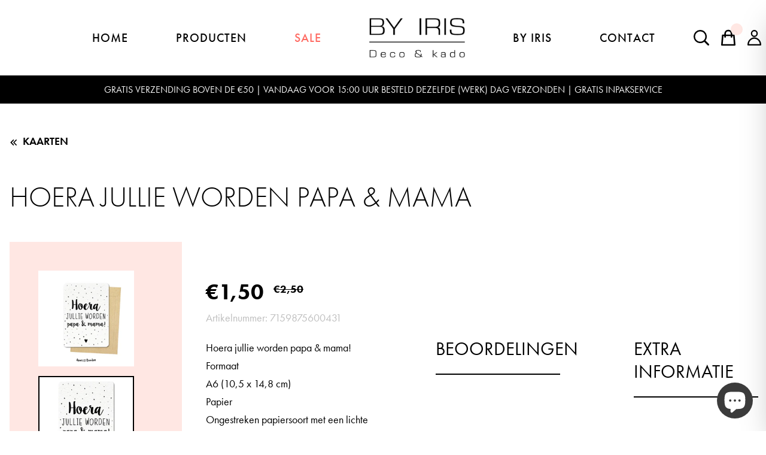

--- FILE ---
content_type: text/html; charset=utf-8
request_url: https://byirisdeco.nl/products/hoera-jullie-worden-papa-mama
body_size: 41618
content:
<!doctype html>
<html class="overflow-x-hidden" lang="nl">
	<head>
<!-- Global site tag (gtag.js) - Google Analytics -->
<script async src="https://www.googletagmanager.com/gtag/js?id=UA-192922011-4"></script>
<script>
  window.dataLayer = window.dataLayer || [];
  function gtag(){dataLayer.push(arguments);}
  gtag('js', new Date());

  gtag('config', 'UA-192922011-4');
</script>
      <!-- Google Tag Manager -->
<script>(function(w,d,s,l,i){w[l]=w[l]||[];w[l].push({'gtm.start':
new Date().getTime(),event:'gtm.js'});var f=d.getElementsByTagName(s)[0],
j=d.createElement(s),dl=l!='dataLayer'?'&l='+l:'';j.async=true;j.src=
'https://www.googletagmanager.com/gtm.js?id='+i+dl;f.parentNode.insertBefore(j,f);
})(window,document,'script','dataLayer','GTM-PW9PDVT');</script>
<!-- End Google Tag Manager -->
		<meta charset="utf-8">
		<meta http-equiv="X-UA-Compatible" content="IE=edge,chrome=1">
		<meta name="viewport" content="width=device-width,initial-scale=1,shrink-to-fit=no">

		<link rel="shortcut icon" href="//byirisdeco.nl/cdn/shop/t/1/assets/favicon.png?v=45129673679139402831640186536" type="image/x-icon">

		<link rel="preconnect" href="https://cdn.shopify.com" crossorigin>
		<link rel="preconnect" href="https://fonts.shopifycdn.com" crossorigin>
<title>Hoera jullie worden papa &amp; mama</title>
<meta name="description" content="Hoera jullie worden papa &amp;amp; mama!Formaat A6 (10,5 x 14,8 cm)PapierOngestreken papiersoort met een lichte structuur, dit geeft het papier een unieke luxe uitstraling.De kaart is afgewerkt met ronde hoekenEnvelopDe ansichtkaart wordt geleverd met een kraftkleurige envelop.">
<link rel="canonical" href="https://byirisdeco.nl/products/hoera-jullie-worden-papa-mama">
<meta name="author" content="By Iris Deco">


<script type="application/ld+json">
{
  "@context": "http://schema.org",
  "@type": "Organization",
  "name":"By Iris Deco",
"email":"info@byirisdeco.nl",
"telephone":"0031615428594",
  "url":"https:\/\/byirisdeco.nl\/products\/hoera-jullie-worden-papa-mama",
  "sameAs": [
    null,
    null,
    null,
    null,
    null,
    null,
    null,
    null
  ],
  "description":"Hoera jullie worden papa \u0026amp;amp; mama!Formaat A6 (10,5 x 14,8 cm)PapierOngestreken papiersoort met een lichte structuur, dit geeft het papier een unieke luxe uitstraling.De kaart is afgewerkt met ronde hoekenEnvelopDe ansichtkaart wordt geleverd met een kraftkleurige envelop."}
</script>




<meta property="og:site_name" content="By Iris Deco">
<meta property="og:url" content="https://byirisdeco.nl/products/hoera-jullie-worden-papa-mama">
<meta property="og:title" content="Hoera jullie worden papa &amp; mama">
<meta property="og:type" content="product">
<meta property="og:description" content="Hoera jullie worden papa &amp;amp; mama!Formaat A6 (10,5 x 14,8 cm)PapierOngestreken papiersoort met een lichte structuur, dit geeft het papier een unieke luxe uitstraling.De kaart is afgewerkt met ronde hoekenEnvelopDe ansichtkaart wordt geleverd met een kraftkleurige envelop."><meta property="og:price:amount" content="1,50">
  <meta property="og:price:currency" content="EUR"><meta property="og:image" content="http://byirisdeco.nl/cdn/shop/products/fe93436b-fbf4-42aa-bf60-6244bf6d05fa_1200x1200_fill.jpg?v=1665666152">
  <meta property="og:image:secure_url" content="https://byirisdeco.nl/cdn/shop/products/fe93436b-fbf4-42aa-bf60-6244bf6d05fa_1200x1200_fill.jpg?v=1665666152">
  <meta property="og:image:width" content="800">
  <meta property="og:image:height" content="800">



<!--<link rel="preload" href="Liquid error (snippets/head-settings line 20): font_url can only be used with a font drop" type="font/woff2" as="font" crossorigin><link rel="preload" href="Liquid error (snippets/head-settings line 23): font_url can only be used with a font drop" type="font/woff2" as="font" crossorigin>-->

<style> 
  :root {
    --theme-color-primary:      ;
    --theme-color-secondary:    ;
    --theme-color-text-heading: ;
    --theme-color-text-body:    ;
    --theme-color-button:       ;
    --theme-color-button-text:  ;
    --theme-color-background:   ;


    --theme-font-heading-family:      , ;
    --theme-font-heading-style:       ;
    --theme-font-heading-base-weight: ;

    --theme-font-body-family:        , ;
    --theme-font-body-style:         ;
    --theme-font-body-base-weight:   ;

    --swiper-theme-color: rgba(255, 231, 227) !important;
    --swiper-pagination-bullet-size: 12px !important;
  }


</style>


<script>
if ((typeof window.Shopify) == 'undefined') {
  window.Shopify = {};
}

Shopify = {
    colors: {
      primary:     "",
      secondary:   "",
      textHeading: "",
      textBody:    "",
      btn:         "",
      btnText:     "",
      background:  "",
    },

    routes: {
      root:             "/",
      account:          "/account",
      search:           "/search",
      predictiveSearch: "/search/suggest",
      recommendations:  "/recommendations/products",
      cart:             "/cart",
      addCartItem:      "/cart/add",
      changeCart:       "/cart/change",
      clearCart:        "/cart/clear",
      updateCart:       "/cart/update",
    },

    sections: {}
};

document.documentElement.className = document.documentElement.className.replace('is-loading', 'is-loaded');
</script>

<link rel="stylesheet" href="//byirisdeco.nl/cdn/shop/t/1/assets/style.css?v=104970575956120118211692368491">

<script src="//byirisdeco.nl/cdn/shop/t/1/assets/axios.min.js?v=178562116271510506411639000382"></script>
<!-- <script src="//byirisdeco.nl/cdn/shop/t/1/assets/vue.global.js?v=100020852753246545581643810815"></script> -->
<script src="//byirisdeco.nl/cdn/shop/t/1/assets/vue.global.prod.js?v=88302207584769536891639000385"></script>

<script src="//byirisdeco.nl/cdn/shop/t/1/assets/app.js?v=48911605544014413991680523232"></script>
<script src="//byirisdeco.nl/cdn/shop/t/1/assets/instafeed.js?v=38862387862463181591637665327"  defer="defer"></script>
<script src="//byirisdeco.nl/cdn/shop/t/1/assets/bundle.js?v=40536545052314560571692368299"  defer="defer"></script>

<style data-shopify>
  /*
  * The Typekit service used to deliver this font or fonts for use on websites
  * is provided by Adobe and is subject to these Terms of Use
  * http://www.adobe.com/products/eulas/tou_typekit. For font license
  * information, see the list below.
  *
  * futura-pt:
  *   - http://typekit.com/eulas/00000000000000000001008f
  *   - http://typekit.com/eulas/000000000000000000010090
  *   - http://typekit.com/eulas/000000000000000000010091
  *   - http://typekit.com/eulas/000000000000000000010092
  *   - http://typekit.com/eulas/000000000000000000010093
  *   - http://typekit.com/eulas/000000000000000000013365
  *   - http://typekit.com/eulas/000000000000000000010095
  *   - http://typekit.com/eulas/000000000000000000010096
  *   - http://typekit.com/eulas/000000000000000000012192
  *   - http://typekit.com/eulas/000000000000000000012193
  * futura-pt-bold:
  *   - http://typekit.com/eulas/00000000000000003b9af1e4
  *   - http://typekit.com/eulas/00000000000000003b9af1e5
  * futura-pt-condensed:
  *   - http://typekit.com/eulas/000000000000000000012039
  *   - http://typekit.com/eulas/00000000000000000001203a
  *   - http://typekit.com/eulas/00000000000000000001203d
  *   - http://typekit.com/eulas/00000000000000000001203e
  *
  * © 2009-2021 Adobe Systems Incorporated. All Rights Reserved.
  */
  /*{"last_published":"2021-11-12 11:36:28 UTC"}*/

  @import url("https://p.typekit.net/p.css?s=1&k=pme2shg&ht=tk&f=10879.10880.10881.10882.10883.10884.10885.10886.15586.15587.15357.15358.15361.15362.32874.32875&a=3206341&app=typekit&e=css");

  @font-face {
  font-family:"futura-pt";
  src:url("https://use.typekit.net/af/2cd6bf/00000000000000000001008f/27/l?primer=7cdcb44be4a7db8877ffa5c0007b8dd865b3bbc383831fe2ea177f62257a9191&fvd=n5&v=3") format("woff2"),url("https://use.typekit.net/af/2cd6bf/00000000000000000001008f/27/d?primer=7cdcb44be4a7db8877ffa5c0007b8dd865b3bbc383831fe2ea177f62257a9191&fvd=n5&v=3") format("woff"),url("https://use.typekit.net/af/2cd6bf/00000000000000000001008f/27/a?primer=7cdcb44be4a7db8877ffa5c0007b8dd865b3bbc383831fe2ea177f62257a9191&fvd=n5&v=3") format("opentype");
  font-display:swap;font-style:normal;font-weight:500;
  }

  @font-face {
  font-family:"futura-pt";
  src:url("https://use.typekit.net/af/1eb35a/000000000000000000010090/27/l?primer=7cdcb44be4a7db8877ffa5c0007b8dd865b3bbc383831fe2ea177f62257a9191&fvd=i5&v=3") format("woff2"),url("https://use.typekit.net/af/1eb35a/000000000000000000010090/27/d?primer=7cdcb44be4a7db8877ffa5c0007b8dd865b3bbc383831fe2ea177f62257a9191&fvd=i5&v=3") format("woff"),url("https://use.typekit.net/af/1eb35a/000000000000000000010090/27/a?primer=7cdcb44be4a7db8877ffa5c0007b8dd865b3bbc383831fe2ea177f62257a9191&fvd=i5&v=3") format("opentype");
  font-display:swap;font-style:italic;font-weight:500;
  }

  @font-face {
  font-family:"futura-pt";
  src:url("https://use.typekit.net/af/309dfe/000000000000000000010091/27/l?primer=7cdcb44be4a7db8877ffa5c0007b8dd865b3bbc383831fe2ea177f62257a9191&fvd=n7&v=3") format("woff2"),url("https://use.typekit.net/af/309dfe/000000000000000000010091/27/d?primer=7cdcb44be4a7db8877ffa5c0007b8dd865b3bbc383831fe2ea177f62257a9191&fvd=n7&v=3") format("woff"),url("https://use.typekit.net/af/309dfe/000000000000000000010091/27/a?primer=7cdcb44be4a7db8877ffa5c0007b8dd865b3bbc383831fe2ea177f62257a9191&fvd=n7&v=3") format("opentype");
  font-display:swap;font-style:normal;font-weight:700;
  }

  @font-face {
  font-family:"futura-pt";
  src:url("https://use.typekit.net/af/eb729a/000000000000000000010092/27/l?primer=7cdcb44be4a7db8877ffa5c0007b8dd865b3bbc383831fe2ea177f62257a9191&fvd=i7&v=3") format("woff2"),url("https://use.typekit.net/af/eb729a/000000000000000000010092/27/d?primer=7cdcb44be4a7db8877ffa5c0007b8dd865b3bbc383831fe2ea177f62257a9191&fvd=i7&v=3") format("woff"),url("https://use.typekit.net/af/eb729a/000000000000000000010092/27/a?primer=7cdcb44be4a7db8877ffa5c0007b8dd865b3bbc383831fe2ea177f62257a9191&fvd=i7&v=3") format("opentype");
  font-display:swap;font-style:italic;font-weight:700;
  }

  @font-face {
  font-family:"futura-pt";
  src:url("https://use.typekit.net/af/849347/000000000000000000010093/27/l?primer=7cdcb44be4a7db8877ffa5c0007b8dd865b3bbc383831fe2ea177f62257a9191&fvd=i3&v=3") format("woff2"),url("https://use.typekit.net/af/849347/000000000000000000010093/27/d?primer=7cdcb44be4a7db8877ffa5c0007b8dd865b3bbc383831fe2ea177f62257a9191&fvd=i3&v=3") format("woff"),url("https://use.typekit.net/af/849347/000000000000000000010093/27/a?primer=7cdcb44be4a7db8877ffa5c0007b8dd865b3bbc383831fe2ea177f62257a9191&fvd=i3&v=3") format("opentype");
  font-display:swap;font-style:italic;font-weight:300;
  }

  @font-face {
  font-family:"futura-pt";
  src:url("https://use.typekit.net/af/9b05f3/000000000000000000013365/27/l?primer=7cdcb44be4a7db8877ffa5c0007b8dd865b3bbc383831fe2ea177f62257a9191&fvd=n4&v=3") format("woff2"),url("https://use.typekit.net/af/9b05f3/000000000000000000013365/27/d?primer=7cdcb44be4a7db8877ffa5c0007b8dd865b3bbc383831fe2ea177f62257a9191&fvd=n4&v=3") format("woff"),url("https://use.typekit.net/af/9b05f3/000000000000000000013365/27/a?primer=7cdcb44be4a7db8877ffa5c0007b8dd865b3bbc383831fe2ea177f62257a9191&fvd=n4&v=3") format("opentype");
  font-display:swap;font-style:normal;font-weight:400;
  }

  @font-face {
  font-family:"futura-pt";
  src:url("https://use.typekit.net/af/cf3e4e/000000000000000000010095/27/l?primer=7cdcb44be4a7db8877ffa5c0007b8dd865b3bbc383831fe2ea177f62257a9191&fvd=i4&v=3") format("woff2"),url("https://use.typekit.net/af/cf3e4e/000000000000000000010095/27/d?primer=7cdcb44be4a7db8877ffa5c0007b8dd865b3bbc383831fe2ea177f62257a9191&fvd=i4&v=3") format("woff"),url("https://use.typekit.net/af/cf3e4e/000000000000000000010095/27/a?primer=7cdcb44be4a7db8877ffa5c0007b8dd865b3bbc383831fe2ea177f62257a9191&fvd=i4&v=3") format("opentype");
  font-display:swap;font-style:italic;font-weight:400;
  }

  @font-face {
  font-family:"futura-pt";
  src:url("https://use.typekit.net/af/ae4f6c/000000000000000000010096/27/l?primer=7cdcb44be4a7db8877ffa5c0007b8dd865b3bbc383831fe2ea177f62257a9191&fvd=n3&v=3") format("woff2"),url("https://use.typekit.net/af/ae4f6c/000000000000000000010096/27/d?primer=7cdcb44be4a7db8877ffa5c0007b8dd865b3bbc383831fe2ea177f62257a9191&fvd=n3&v=3") format("woff"),url("https://use.typekit.net/af/ae4f6c/000000000000000000010096/27/a?primer=7cdcb44be4a7db8877ffa5c0007b8dd865b3bbc383831fe2ea177f62257a9191&fvd=n3&v=3") format("opentype");
  font-display:swap;font-style:normal;font-weight:300;
  }

  @font-face {
  font-family:"futura-pt";
  src:url("https://use.typekit.net/af/c4c302/000000000000000000012192/27/l?primer=7cdcb44be4a7db8877ffa5c0007b8dd865b3bbc383831fe2ea177f62257a9191&fvd=n6&v=3") format("woff2"),url("https://use.typekit.net/af/c4c302/000000000000000000012192/27/d?primer=7cdcb44be4a7db8877ffa5c0007b8dd865b3bbc383831fe2ea177f62257a9191&fvd=n6&v=3") format("woff"),url("https://use.typekit.net/af/c4c302/000000000000000000012192/27/a?primer=7cdcb44be4a7db8877ffa5c0007b8dd865b3bbc383831fe2ea177f62257a9191&fvd=n6&v=3") format("opentype");
  font-display:swap;font-style:normal;font-weight:600;
  }

  @font-face {
  font-family:"futura-pt";
  src:url("https://use.typekit.net/af/1b297b/000000000000000000012193/27/l?primer=7cdcb44be4a7db8877ffa5c0007b8dd865b3bbc383831fe2ea177f62257a9191&fvd=i6&v=3") format("woff2"),url("https://use.typekit.net/af/1b297b/000000000000000000012193/27/d?primer=7cdcb44be4a7db8877ffa5c0007b8dd865b3bbc383831fe2ea177f62257a9191&fvd=i6&v=3") format("woff"),url("https://use.typekit.net/af/1b297b/000000000000000000012193/27/a?primer=7cdcb44be4a7db8877ffa5c0007b8dd865b3bbc383831fe2ea177f62257a9191&fvd=i6&v=3") format("opentype");
  font-display:swap;font-style:italic;font-weight:600;
  }

  @font-face {
  font-family:"futura-pt-condensed";
  src:url("https://use.typekit.net/af/6f8764/000000000000000000012039/27/l?primer=7cdcb44be4a7db8877ffa5c0007b8dd865b3bbc383831fe2ea177f62257a9191&fvd=n4&v=3") format("woff2"),url("https://use.typekit.net/af/6f8764/000000000000000000012039/27/d?primer=7cdcb44be4a7db8877ffa5c0007b8dd865b3bbc383831fe2ea177f62257a9191&fvd=n4&v=3") format("woff"),url("https://use.typekit.net/af/6f8764/000000000000000000012039/27/a?primer=7cdcb44be4a7db8877ffa5c0007b8dd865b3bbc383831fe2ea177f62257a9191&fvd=n4&v=3") format("opentype");
  font-display:swap;font-style:normal;font-weight:400;
  }

  @font-face {
  font-family:"futura-pt-condensed";
  src:url("https://use.typekit.net/af/082b7c/00000000000000000001203a/27/l?primer=7cdcb44be4a7db8877ffa5c0007b8dd865b3bbc383831fe2ea177f62257a9191&fvd=i4&v=3") format("woff2"),url("https://use.typekit.net/af/082b7c/00000000000000000001203a/27/d?primer=7cdcb44be4a7db8877ffa5c0007b8dd865b3bbc383831fe2ea177f62257a9191&fvd=i4&v=3") format("woff"),url("https://use.typekit.net/af/082b7c/00000000000000000001203a/27/a?primer=7cdcb44be4a7db8877ffa5c0007b8dd865b3bbc383831fe2ea177f62257a9191&fvd=i4&v=3") format("opentype");
  font-display:swap;font-style:italic;font-weight:400;
  }

  @font-face {
  font-family:"futura-pt-condensed";
  src:url("https://use.typekit.net/af/64e0cf/00000000000000000001203d/27/l?primer=7cdcb44be4a7db8877ffa5c0007b8dd865b3bbc383831fe2ea177f62257a9191&fvd=n7&v=3") format("woff2"),url("https://use.typekit.net/af/64e0cf/00000000000000000001203d/27/d?primer=7cdcb44be4a7db8877ffa5c0007b8dd865b3bbc383831fe2ea177f62257a9191&fvd=n7&v=3") format("woff"),url("https://use.typekit.net/af/64e0cf/00000000000000000001203d/27/a?primer=7cdcb44be4a7db8877ffa5c0007b8dd865b3bbc383831fe2ea177f62257a9191&fvd=n7&v=3") format("opentype");
  font-display:swap;font-style:normal;font-weight:700;
  }

  @font-face {
  font-family:"futura-pt-condensed";
  src:url("https://use.typekit.net/af/e6a9c1/00000000000000000001203e/27/l?primer=7cdcb44be4a7db8877ffa5c0007b8dd865b3bbc383831fe2ea177f62257a9191&fvd=i7&v=3") format("woff2"),url("https://use.typekit.net/af/e6a9c1/00000000000000000001203e/27/d?primer=7cdcb44be4a7db8877ffa5c0007b8dd865b3bbc383831fe2ea177f62257a9191&fvd=i7&v=3") format("woff"),url("https://use.typekit.net/af/e6a9c1/00000000000000000001203e/27/a?primer=7cdcb44be4a7db8877ffa5c0007b8dd865b3bbc383831fe2ea177f62257a9191&fvd=i7&v=3") format("opentype");
  font-display:swap;font-style:italic;font-weight:700;
  }

  @font-face {
  font-family:"futura-pt-bold";
  src:url("https://use.typekit.net/af/053fc9/00000000000000003b9af1e4/27/l?primer=7cdcb44be4a7db8877ffa5c0007b8dd865b3bbc383831fe2ea177f62257a9191&fvd=n7&v=3") format("woff2"),url("https://use.typekit.net/af/053fc9/00000000000000003b9af1e4/27/d?primer=7cdcb44be4a7db8877ffa5c0007b8dd865b3bbc383831fe2ea177f62257a9191&fvd=n7&v=3") format("woff"),url("https://use.typekit.net/af/053fc9/00000000000000003b9af1e4/27/a?primer=7cdcb44be4a7db8877ffa5c0007b8dd865b3bbc383831fe2ea177f62257a9191&fvd=n7&v=3") format("opentype");
  font-display:swap;font-style:normal;font-weight:700;
  }

  @font-face {
  font-family:"futura-pt-bold";
  src:url("https://use.typekit.net/af/72575c/00000000000000003b9af1e5/27/l?primer=7cdcb44be4a7db8877ffa5c0007b8dd865b3bbc383831fe2ea177f62257a9191&fvd=i7&v=3") format("woff2"),url("https://use.typekit.net/af/72575c/00000000000000003b9af1e5/27/d?primer=7cdcb44be4a7db8877ffa5c0007b8dd865b3bbc383831fe2ea177f62257a9191&fvd=i7&v=3") format("woff"),url("https://use.typekit.net/af/72575c/00000000000000003b9af1e5/27/a?primer=7cdcb44be4a7db8877ffa5c0007b8dd865b3bbc383831fe2ea177f62257a9191&fvd=i7&v=3") format("opentype");
  font-display:swap;font-style:italic;font-weight:700;
  }

  .tk-futura-pt { font-family: "futura-pt",sans-serif; }
  .tk-futura-pt-condensed { font-family: "futura-pt-condensed",sans-serif; }
  .tk-futura-pt-bold { font-family: "futura-pt-bold",sans-serif; }
</style><!-- Global site tag (gtag.js) - Google Analytics -->
<script async src="https://www.googletagmanager.com/gtag/js?id=G-D2D8NZZGJS"></script>
<script>
  window.dataLayer = window.dataLayer || [];
  function gtag(){dataLayer.push(arguments);}
  gtag('js', new Date());

  gtag('config', 'G-D2D8NZZGJS', {'anonymize_ip': true});
</script><script>window.performance && window.performance.mark && window.performance.mark('shopify.content_for_header.start');</script><meta name="facebook-domain-verification" content="rqweyxtlj1h7di3l6l6it54ys254ru">
<meta name="facebook-domain-verification" content="odejevy6w8p9viycdvmhnbtxjz61uh">
<meta name="google-site-verification" content="FZEx87VZVLw9ULefnvcILqLID_LnAt6WYlS2XAFhbuY">
<meta id="shopify-digital-wallet" name="shopify-digital-wallet" content="/55198089263/digital_wallets/dialog">
<meta name="shopify-checkout-api-token" content="4453ae40096c50f59b5b3d7a82abf8db">
<link rel="alternate" type="application/json+oembed" href="https://byirisdeco.nl/products/hoera-jullie-worden-papa-mama.oembed">
<script async="async" src="/checkouts/internal/preloads.js?locale=nl-NL"></script>
<link rel="preconnect" href="https://shop.app" crossorigin="anonymous">
<script async="async" src="https://shop.app/checkouts/internal/preloads.js?locale=nl-NL&shop_id=55198089263" crossorigin="anonymous"></script>
<script id="apple-pay-shop-capabilities" type="application/json">{"shopId":55198089263,"countryCode":"NL","currencyCode":"EUR","merchantCapabilities":["supports3DS"],"merchantId":"gid:\/\/shopify\/Shop\/55198089263","merchantName":"By Iris Deco","requiredBillingContactFields":["postalAddress","email","phone"],"requiredShippingContactFields":["postalAddress","email","phone"],"shippingType":"shipping","supportedNetworks":["visa","maestro","masterCard","amex"],"total":{"type":"pending","label":"By Iris Deco","amount":"1.00"},"shopifyPaymentsEnabled":true,"supportsSubscriptions":true}</script>
<script id="shopify-features" type="application/json">{"accessToken":"4453ae40096c50f59b5b3d7a82abf8db","betas":["rich-media-storefront-analytics"],"domain":"byirisdeco.nl","predictiveSearch":true,"shopId":55198089263,"locale":"nl"}</script>
<script>var Shopify = Shopify || {};
Shopify.shop = "by-iris-deco.myshopify.com";
Shopify.locale = "nl";
Shopify.currency = {"active":"EUR","rate":"1.0"};
Shopify.country = "NL";
Shopify.theme = {"name":"By Iris Deco","id":124304261167,"schema_name":"byirisdeco","schema_version":"2.1.0","theme_store_id":887,"role":"main"};
Shopify.theme.handle = "null";
Shopify.theme.style = {"id":null,"handle":null};
Shopify.cdnHost = "byirisdeco.nl/cdn";
Shopify.routes = Shopify.routes || {};
Shopify.routes.root = "/";</script>
<script type="module">!function(o){(o.Shopify=o.Shopify||{}).modules=!0}(window);</script>
<script>!function(o){function n(){var o=[];function n(){o.push(Array.prototype.slice.apply(arguments))}return n.q=o,n}var t=o.Shopify=o.Shopify||{};t.loadFeatures=n(),t.autoloadFeatures=n()}(window);</script>
<script>
  window.ShopifyPay = window.ShopifyPay || {};
  window.ShopifyPay.apiHost = "shop.app\/pay";
  window.ShopifyPay.redirectState = null;
</script>
<script id="shop-js-analytics" type="application/json">{"pageType":"product"}</script>
<script defer="defer" async type="module" src="//byirisdeco.nl/cdn/shopifycloud/shop-js/modules/v2/client.init-shop-cart-sync_temwk-5i.nl.esm.js"></script>
<script defer="defer" async type="module" src="//byirisdeco.nl/cdn/shopifycloud/shop-js/modules/v2/chunk.common_CCZ-xm-Q.esm.js"></script>
<script type="module">
  await import("//byirisdeco.nl/cdn/shopifycloud/shop-js/modules/v2/client.init-shop-cart-sync_temwk-5i.nl.esm.js");
await import("//byirisdeco.nl/cdn/shopifycloud/shop-js/modules/v2/chunk.common_CCZ-xm-Q.esm.js");

  window.Shopify.SignInWithShop?.initShopCartSync?.({"fedCMEnabled":true,"windoidEnabled":true});

</script>
<script>
  window.Shopify = window.Shopify || {};
  if (!window.Shopify.featureAssets) window.Shopify.featureAssets = {};
  window.Shopify.featureAssets['shop-js'] = {"shop-cart-sync":["modules/v2/client.shop-cart-sync_C_VO6eFW.nl.esm.js","modules/v2/chunk.common_CCZ-xm-Q.esm.js"],"init-fed-cm":["modules/v2/client.init-fed-cm_FItnDNcC.nl.esm.js","modules/v2/chunk.common_CCZ-xm-Q.esm.js"],"shop-button":["modules/v2/client.shop-button_IpPg0fLo.nl.esm.js","modules/v2/chunk.common_CCZ-xm-Q.esm.js"],"init-windoid":["modules/v2/client.init-windoid_DdE6oLv5.nl.esm.js","modules/v2/chunk.common_CCZ-xm-Q.esm.js"],"shop-cash-offers":["modules/v2/client.shop-cash-offers_D6q7lL9C.nl.esm.js","modules/v2/chunk.common_CCZ-xm-Q.esm.js","modules/v2/chunk.modal_BmkKFhvx.esm.js"],"shop-toast-manager":["modules/v2/client.shop-toast-manager_Bl40k8tl.nl.esm.js","modules/v2/chunk.common_CCZ-xm-Q.esm.js"],"init-shop-email-lookup-coordinator":["modules/v2/client.init-shop-email-lookup-coordinator_BOK7joXB.nl.esm.js","modules/v2/chunk.common_CCZ-xm-Q.esm.js"],"pay-button":["modules/v2/client.pay-button_C7i2_XxJ.nl.esm.js","modules/v2/chunk.common_CCZ-xm-Q.esm.js"],"avatar":["modules/v2/client.avatar_BTnouDA3.nl.esm.js"],"init-shop-cart-sync":["modules/v2/client.init-shop-cart-sync_temwk-5i.nl.esm.js","modules/v2/chunk.common_CCZ-xm-Q.esm.js"],"shop-login-button":["modules/v2/client.shop-login-button_DdCzYdFS.nl.esm.js","modules/v2/chunk.common_CCZ-xm-Q.esm.js","modules/v2/chunk.modal_BmkKFhvx.esm.js"],"init-customer-accounts-sign-up":["modules/v2/client.init-customer-accounts-sign-up_DFXIGKiG.nl.esm.js","modules/v2/client.shop-login-button_DdCzYdFS.nl.esm.js","modules/v2/chunk.common_CCZ-xm-Q.esm.js","modules/v2/chunk.modal_BmkKFhvx.esm.js"],"init-shop-for-new-customer-accounts":["modules/v2/client.init-shop-for-new-customer-accounts_CnDrhKuX.nl.esm.js","modules/v2/client.shop-login-button_DdCzYdFS.nl.esm.js","modules/v2/chunk.common_CCZ-xm-Q.esm.js","modules/v2/chunk.modal_BmkKFhvx.esm.js"],"init-customer-accounts":["modules/v2/client.init-customer-accounts_9lqyQGg7.nl.esm.js","modules/v2/client.shop-login-button_DdCzYdFS.nl.esm.js","modules/v2/chunk.common_CCZ-xm-Q.esm.js","modules/v2/chunk.modal_BmkKFhvx.esm.js"],"shop-follow-button":["modules/v2/client.shop-follow-button_DDFkCFR_.nl.esm.js","modules/v2/chunk.common_CCZ-xm-Q.esm.js","modules/v2/chunk.modal_BmkKFhvx.esm.js"],"lead-capture":["modules/v2/client.lead-capture_D6a5IkTE.nl.esm.js","modules/v2/chunk.common_CCZ-xm-Q.esm.js","modules/v2/chunk.modal_BmkKFhvx.esm.js"],"checkout-modal":["modules/v2/client.checkout-modal_ls22PHbP.nl.esm.js","modules/v2/chunk.common_CCZ-xm-Q.esm.js","modules/v2/chunk.modal_BmkKFhvx.esm.js"],"shop-login":["modules/v2/client.shop-login_DnuKONkX.nl.esm.js","modules/v2/chunk.common_CCZ-xm-Q.esm.js","modules/v2/chunk.modal_BmkKFhvx.esm.js"],"payment-terms":["modules/v2/client.payment-terms_Cx_gmh72.nl.esm.js","modules/v2/chunk.common_CCZ-xm-Q.esm.js","modules/v2/chunk.modal_BmkKFhvx.esm.js"]};
</script>
<script>(function() {
  var isLoaded = false;
  function asyncLoad() {
    if (isLoaded) return;
    isLoaded = true;
    var urls = ["https:\/\/chimpstatic.com\/mcjs-connected\/js\/users\/252496b845c03af797f7972b6\/63db23f06d6e29501471157ac.js?shop=by-iris-deco.myshopify.com","https:\/\/connector-app.dhlparcel.nl\/scripts\/shopify.js?shop=by-iris-deco.myshopify.com","https:\/\/po.kaktusapp.com\/storage\/js\/kaktus_preorder-by-iris-deco.myshopify.com.js?ver=85\u0026shop=by-iris-deco.myshopify.com"];
    for (var i = 0; i < urls.length; i++) {
      var s = document.createElement('script');
      s.type = 'text/javascript';
      s.async = true;
      s.src = urls[i];
      var x = document.getElementsByTagName('script')[0];
      x.parentNode.insertBefore(s, x);
    }
  };
  if(window.attachEvent) {
    window.attachEvent('onload', asyncLoad);
  } else {
    window.addEventListener('load', asyncLoad, false);
  }
})();</script>
<script id="__st">var __st={"a":55198089263,"offset":3600,"reqid":"bb962898-b339-44a1-bb3a-d72cbe9d80b5-1769021877","pageurl":"byirisdeco.nl\/products\/hoera-jullie-worden-papa-mama","u":"9f3bc1d1ad4a","p":"product","rtyp":"product","rid":7159875600431};</script>
<script>window.ShopifyPaypalV4VisibilityTracking = true;</script>
<script id="form-persister">!function(){'use strict';const t='contact',e='new_comment',n=[[t,t],['blogs',e],['comments',e],[t,'customer']],o='password',r='form_key',c=['recaptcha-v3-token','g-recaptcha-response','h-captcha-response',o],s=()=>{try{return window.sessionStorage}catch{return}},i='__shopify_v',u=t=>t.elements[r],a=function(){const t=[...n].map((([t,e])=>`form[action*='/${t}']:not([data-nocaptcha='true']) input[name='form_type'][value='${e}']`)).join(',');var e;return e=t,()=>e?[...document.querySelectorAll(e)].map((t=>t.form)):[]}();function m(t){const e=u(t);a().includes(t)&&(!e||!e.value)&&function(t){try{if(!s())return;!function(t){const e=s();if(!e)return;const n=u(t);if(!n)return;const o=n.value;o&&e.removeItem(o)}(t);const e=Array.from(Array(32),(()=>Math.random().toString(36)[2])).join('');!function(t,e){u(t)||t.append(Object.assign(document.createElement('input'),{type:'hidden',name:r})),t.elements[r].value=e}(t,e),function(t,e){const n=s();if(!n)return;const r=[...t.querySelectorAll(`input[type='${o}']`)].map((({name:t})=>t)),u=[...c,...r],a={};for(const[o,c]of new FormData(t).entries())u.includes(o)||(a[o]=c);n.setItem(e,JSON.stringify({[i]:1,action:t.action,data:a}))}(t,e)}catch(e){console.error('failed to persist form',e)}}(t)}const f=t=>{if('true'===t.dataset.persistBound)return;const e=function(t,e){const n=function(t){return'function'==typeof t.submit?t.submit:HTMLFormElement.prototype.submit}(t).bind(t);return function(){let t;return()=>{t||(t=!0,(()=>{try{e(),n()}catch(t){(t=>{console.error('form submit failed',t)})(t)}})(),setTimeout((()=>t=!1),250))}}()}(t,(()=>{m(t)}));!function(t,e){if('function'==typeof t.submit&&'function'==typeof e)try{t.submit=e}catch{}}(t,e),t.addEventListener('submit',(t=>{t.preventDefault(),e()})),t.dataset.persistBound='true'};!function(){function t(t){const e=(t=>{const e=t.target;return e instanceof HTMLFormElement?e:e&&e.form})(t);e&&m(e)}document.addEventListener('submit',t),document.addEventListener('DOMContentLoaded',(()=>{const e=a();for(const t of e)f(t);var n;n=document.body,new window.MutationObserver((t=>{for(const e of t)if('childList'===e.type&&e.addedNodes.length)for(const t of e.addedNodes)1===t.nodeType&&'FORM'===t.tagName&&a().includes(t)&&f(t)})).observe(n,{childList:!0,subtree:!0,attributes:!1}),document.removeEventListener('submit',t)}))}()}();</script>
<script integrity="sha256-4kQ18oKyAcykRKYeNunJcIwy7WH5gtpwJnB7kiuLZ1E=" data-source-attribution="shopify.loadfeatures" defer="defer" src="//byirisdeco.nl/cdn/shopifycloud/storefront/assets/storefront/load_feature-a0a9edcb.js" crossorigin="anonymous"></script>
<script crossorigin="anonymous" defer="defer" src="//byirisdeco.nl/cdn/shopifycloud/storefront/assets/shopify_pay/storefront-65b4c6d7.js?v=20250812"></script>
<script data-source-attribution="shopify.dynamic_checkout.dynamic.init">var Shopify=Shopify||{};Shopify.PaymentButton=Shopify.PaymentButton||{isStorefrontPortableWallets:!0,init:function(){window.Shopify.PaymentButton.init=function(){};var t=document.createElement("script");t.src="https://byirisdeco.nl/cdn/shopifycloud/portable-wallets/latest/portable-wallets.nl.js",t.type="module",document.head.appendChild(t)}};
</script>
<script data-source-attribution="shopify.dynamic_checkout.buyer_consent">
  function portableWalletsHideBuyerConsent(e){var t=document.getElementById("shopify-buyer-consent"),n=document.getElementById("shopify-subscription-policy-button");t&&n&&(t.classList.add("hidden"),t.setAttribute("aria-hidden","true"),n.removeEventListener("click",e))}function portableWalletsShowBuyerConsent(e){var t=document.getElementById("shopify-buyer-consent"),n=document.getElementById("shopify-subscription-policy-button");t&&n&&(t.classList.remove("hidden"),t.removeAttribute("aria-hidden"),n.addEventListener("click",e))}window.Shopify?.PaymentButton&&(window.Shopify.PaymentButton.hideBuyerConsent=portableWalletsHideBuyerConsent,window.Shopify.PaymentButton.showBuyerConsent=portableWalletsShowBuyerConsent);
</script>
<script data-source-attribution="shopify.dynamic_checkout.cart.bootstrap">document.addEventListener("DOMContentLoaded",(function(){function t(){return document.querySelector("shopify-accelerated-checkout-cart, shopify-accelerated-checkout")}if(t())Shopify.PaymentButton.init();else{new MutationObserver((function(e,n){t()&&(Shopify.PaymentButton.init(),n.disconnect())})).observe(document.body,{childList:!0,subtree:!0})}}));
</script>
<script id='scb4127' type='text/javascript' async='' src='https://byirisdeco.nl/cdn/shopifycloud/privacy-banner/storefront-banner.js'></script><link id="shopify-accelerated-checkout-styles" rel="stylesheet" media="screen" href="https://byirisdeco.nl/cdn/shopifycloud/portable-wallets/latest/accelerated-checkout-backwards-compat.css" crossorigin="anonymous">
<style id="shopify-accelerated-checkout-cart">
        #shopify-buyer-consent {
  margin-top: 1em;
  display: inline-block;
  width: 100%;
}

#shopify-buyer-consent.hidden {
  display: none;
}

#shopify-subscription-policy-button {
  background: none;
  border: none;
  padding: 0;
  text-decoration: underline;
  font-size: inherit;
  cursor: pointer;
}

#shopify-subscription-policy-button::before {
  box-shadow: none;
}

      </style>
<script id="sections-script" data-sections="product-recommendations" defer="defer" src="//byirisdeco.nl/cdn/shop/t/1/compiled_assets/scripts.js?v=11099"></script>
<script>window.performance && window.performance.mark && window.performance.mark('shopify.content_for_header.end');</script>
	  
<!-- Start of Judge.me Core -->
<link rel="dns-prefetch" href="https://cdn.judge.me/">
<script data-cfasync='false' class='jdgm-settings-script'>window.jdgmSettings={"pagination":5,"disable_web_reviews":false,"badge_no_review_text":"Geen beoordelingen","badge_n_reviews_text":"{{ n }} beoordeling/beoordelingen","hide_badge_preview_if_no_reviews":true,"badge_hide_text":false,"enforce_center_preview_badge":false,"widget_title":"Klantbeoordelingen","widget_open_form_text":"Schrijf een beoordeling","widget_close_form_text":"Beoordeling annuleren","widget_refresh_page_text":"Pagina vernieuwen","widget_summary_text":"Gebaseerd op {{ number_of_reviews }} beoordeling/beoordelingen","widget_no_review_text":"Wees de eerste om een beoordeling te schrijven","widget_name_field_text":"Weergavenaam","widget_verified_name_field_text":"Geverifieerde naam (openbaar)","widget_name_placeholder_text":"Weergavenaam","widget_required_field_error_text":"Dit veld is verplicht.","widget_email_field_text":"E-mailadres","widget_verified_email_field_text":"Geverifieerde e-mail (privé, kan niet worden bewerkt)","widget_email_placeholder_text":"Je e-mailadres","widget_email_field_error_text":"Voer een geldig e-mailadres in.","widget_rating_field_text":"Beoordeling","widget_review_title_field_text":"Titel beoordeling","widget_review_title_placeholder_text":"Geef je beoordeling een titel","widget_review_body_field_text":"Beoordeling inhoud","widget_review_body_placeholder_text":"Begin hier met schrijven...","widget_pictures_field_text":"Foto/Video (optioneel)","widget_submit_review_text":"Beoordeling indienen","widget_submit_verified_review_text":"Geverifieerde beoordeling indienen","widget_submit_success_msg_with_auto_publish":"Dank je wel! Vernieuw de pagina over een paar momenten om je beoordeling te zien. Je kunt je beoordeling verwijderen of bewerken door in te loggen bij \u003ca href='https://judge.me/login' target='_blank' rel='nofollow noopener'\u003eJudge.me\u003c/a\u003e","widget_submit_success_msg_no_auto_publish":"Dank je wel! Je beoordeling wordt gepubliceerd zodra deze is goedgekeurd door de winkelbeheerder. Je kunt je beoordeling verwijderen of bewerken door in te loggen bij \u003ca href='https://judge.me/login' target='_blank' rel='nofollow noopener'\u003eJudge.me\u003c/a\u003e","widget_show_default_reviews_out_of_total_text":"{{ n_reviews_shown }} van de {{ n_reviews }} beoordelingen worden getoond.","widget_show_all_link_text":"Toon alles","widget_show_less_link_text":"Toon minder","widget_author_said_text":"{{ reviewer_name }} zei:","widget_days_text":"{{ n }} dagen geleden","widget_weeks_text":"{{ n }} week/weken geleden","widget_months_text":"{{ n }} maand/maanden geleden","widget_years_text":"{{ n }} jaar/jaren geleden","widget_yesterday_text":"Gisteren","widget_today_text":"Vandaag","widget_replied_text":"\u003e\u003e {{ shop_name }} antwoordde:","widget_read_more_text":"Lees meer","widget_reviewer_name_as_initial":"","widget_rating_filter_color":"#fbcd0a","widget_rating_filter_see_all_text":"Bekijk alle beoordelingen","widget_sorting_most_recent_text":"Meest recent","widget_sorting_highest_rating_text":"Hoogste beoordeling","widget_sorting_lowest_rating_text":"Laagste beoordeling","widget_sorting_with_pictures_text":"Alleen foto's","widget_sorting_most_helpful_text":"Meest nuttig","widget_open_question_form_text":"Stel een vraag","widget_reviews_subtab_text":"Beoordelingen","widget_questions_subtab_text":"Vragen","widget_question_label_text":"Vraag","widget_answer_label_text":"Antwoord","widget_question_placeholder_text":"Schrijf hier je vraag","widget_submit_question_text":"Vraag indienen","widget_question_submit_success_text":"Bedankt voor je vraag! We zullen je op de hoogte stellen zodra deze is beantwoord.","verified_badge_text":"Geverifieerd","verified_badge_bg_color":"","verified_badge_text_color":"","verified_badge_placement":"left-of-reviewer-name","widget_review_max_height":"","widget_hide_border":false,"widget_social_share":false,"widget_thumb":false,"widget_review_location_show":false,"widget_location_format":"","all_reviews_include_out_of_store_products":true,"all_reviews_out_of_store_text":"(buiten de winkel)","all_reviews_pagination":100,"all_reviews_product_name_prefix_text":"over","enable_review_pictures":true,"enable_question_anwser":false,"widget_theme":"default","review_date_format":"mm/dd/yyyy","default_sort_method":"most-recent","widget_product_reviews_subtab_text":"Productbeoordelingen","widget_shop_reviews_subtab_text":"Winkelbeoordelingen","widget_other_products_reviews_text":"Beoordelingen voor andere producten","widget_store_reviews_subtab_text":"Winkelbeoordelingen","widget_no_store_reviews_text":"Deze winkel heeft nog geen beoordelingen","widget_web_restriction_product_reviews_text":"Dit product heeft nog geen beoordelingen","widget_no_items_text":"Geen items gevonden","widget_show_more_text":"Toon meer","widget_write_a_store_review_text":"Schrijf een winkelbeoordeling","widget_other_languages_heading":"Beoordelingen in andere talen","widget_translate_review_text":"Vertaal beoordeling naar {{ language }}","widget_translating_review_text":"Bezig met vertalen...","widget_show_original_translation_text":"Toon origineel ({{ language }})","widget_translate_review_failed_text":"Beoordeling kon niet worden vertaald.","widget_translate_review_retry_text":"Opnieuw proberen","widget_translate_review_try_again_later_text":"Probeer het later opnieuw","show_product_url_for_grouped_product":false,"widget_sorting_pictures_first_text":"Foto's eerst","show_pictures_on_all_rev_page_mobile":false,"show_pictures_on_all_rev_page_desktop":false,"floating_tab_hide_mobile_install_preference":false,"floating_tab_button_name":"★ Beoordelingen","floating_tab_title":"Laat klanten voor ons spreken","floating_tab_button_color":"","floating_tab_button_background_color":"","floating_tab_url":"","floating_tab_url_enabled":false,"floating_tab_tab_style":"text","all_reviews_text_badge_text":"Klanten beoordelen ons met {{ shop.metafields.judgeme.all_reviews_rating | round: 1 }}/5 op basis van {{ shop.metafields.judgeme.all_reviews_count }} beoordelingen.","all_reviews_text_badge_text_branded_style":"{{ shop.metafields.judgeme.all_reviews_rating | round: 1 }} van de 5 sterren op basis van {{ shop.metafields.judgeme.all_reviews_count }} beoordelingen","is_all_reviews_text_badge_a_link":false,"show_stars_for_all_reviews_text_badge":false,"all_reviews_text_badge_url":"","all_reviews_text_style":"text","all_reviews_text_color_style":"judgeme_brand_color","all_reviews_text_color":"#108474","all_reviews_text_show_jm_brand":true,"featured_carousel_show_header":true,"featured_carousel_title":"Laat klanten voor ons spreken","testimonials_carousel_title":"Klanten beoordelen ons","videos_carousel_title":"Echte klantervaringen","cards_carousel_title":"Klanten beoordelen ons","featured_carousel_count_text":"uit {{ n }} beoordelingen","featured_carousel_add_link_to_all_reviews_page":false,"featured_carousel_url":"","featured_carousel_show_images":true,"featured_carousel_autoslide_interval":5,"featured_carousel_arrows_on_the_sides":false,"featured_carousel_height":250,"featured_carousel_width":80,"featured_carousel_image_size":0,"featured_carousel_image_height":250,"featured_carousel_arrow_color":"#eeeeee","verified_count_badge_style":"vintage","verified_count_badge_orientation":"horizontal","verified_count_badge_color_style":"judgeme_brand_color","verified_count_badge_color":"#108474","is_verified_count_badge_a_link":false,"verified_count_badge_url":"","verified_count_badge_show_jm_brand":true,"widget_rating_preset_default":5,"widget_first_sub_tab":"product-reviews","widget_show_histogram":true,"widget_histogram_use_custom_color":false,"widget_pagination_use_custom_color":false,"widget_star_use_custom_color":false,"widget_verified_badge_use_custom_color":false,"widget_write_review_use_custom_color":false,"picture_reminder_submit_button":"Upload Pictures","enable_review_videos":false,"mute_video_by_default":false,"widget_sorting_videos_first_text":"Video's eerst","widget_review_pending_text":"In afwachting","featured_carousel_items_for_large_screen":3,"social_share_options_order":"Facebook,Twitter","remove_microdata_snippet":false,"disable_json_ld":false,"enable_json_ld_products":false,"preview_badge_show_question_text":false,"preview_badge_no_question_text":"Geen vragen","preview_badge_n_question_text":"{{ number_of_questions }} vraag/vragen","qa_badge_show_icon":false,"qa_badge_position":"same-row","remove_judgeme_branding":false,"widget_add_search_bar":false,"widget_search_bar_placeholder":"Zoeken","widget_sorting_verified_only_text":"Alleen geverifieerd","featured_carousel_theme":"default","featured_carousel_show_rating":true,"featured_carousel_show_title":true,"featured_carousel_show_body":true,"featured_carousel_show_date":false,"featured_carousel_show_reviewer":true,"featured_carousel_show_product":false,"featured_carousel_header_background_color":"#108474","featured_carousel_header_text_color":"#ffffff","featured_carousel_name_product_separator":"reviewed","featured_carousel_full_star_background":"#108474","featured_carousel_empty_star_background":"#dadada","featured_carousel_vertical_theme_background":"#f9fafb","featured_carousel_verified_badge_enable":true,"featured_carousel_verified_badge_color":"#108474","featured_carousel_border_style":"round","featured_carousel_review_line_length_limit":3,"featured_carousel_more_reviews_button_text":"Meer beoordelingen lezen","featured_carousel_view_product_button_text":"Product bekijken","all_reviews_page_load_reviews_on":"scroll","all_reviews_page_load_more_text":"Meer beoordelingen laden","disable_fb_tab_reviews":false,"enable_ajax_cdn_cache":false,"widget_advanced_speed_features":5,"widget_public_name_text":"openbaar weergegeven als","default_reviewer_name":"John Smith","default_reviewer_name_has_non_latin":true,"widget_reviewer_anonymous":"Anoniem","medals_widget_title":"Judge.me Beoordelingsmedailles","medals_widget_background_color":"#f9fafb","medals_widget_position":"footer_all_pages","medals_widget_border_color":"#f9fafb","medals_widget_verified_text_position":"left","medals_widget_use_monochromatic_version":false,"medals_widget_elements_color":"#108474","show_reviewer_avatar":true,"widget_invalid_yt_video_url_error_text":"Geen YouTube video URL","widget_max_length_field_error_text":"Voer niet meer dan {0} tekens in.","widget_show_country_flag":false,"widget_show_collected_via_shop_app":true,"widget_verified_by_shop_badge_style":"light","widget_verified_by_shop_text":"Geverifieerd door winkel","widget_show_photo_gallery":false,"widget_load_with_code_splitting":true,"widget_ugc_install_preference":false,"widget_ugc_title":"Door ons gemaakt, door jou gedeeld","widget_ugc_subtitle":"Tag ons om je afbeelding op onze pagina te zien","widget_ugc_arrows_color":"#ffffff","widget_ugc_primary_button_text":"Nu kopen","widget_ugc_primary_button_background_color":"#108474","widget_ugc_primary_button_text_color":"#ffffff","widget_ugc_primary_button_border_width":"0","widget_ugc_primary_button_border_style":"none","widget_ugc_primary_button_border_color":"#108474","widget_ugc_primary_button_border_radius":"25","widget_ugc_secondary_button_text":"Meer laden","widget_ugc_secondary_button_background_color":"#ffffff","widget_ugc_secondary_button_text_color":"#108474","widget_ugc_secondary_button_border_width":"2","widget_ugc_secondary_button_border_style":"solid","widget_ugc_secondary_button_border_color":"#108474","widget_ugc_secondary_button_border_radius":"25","widget_ugc_reviews_button_text":"Beoordelingen bekijken","widget_ugc_reviews_button_background_color":"#ffffff","widget_ugc_reviews_button_text_color":"#108474","widget_ugc_reviews_button_border_width":"2","widget_ugc_reviews_button_border_style":"solid","widget_ugc_reviews_button_border_color":"#108474","widget_ugc_reviews_button_border_radius":"25","widget_ugc_reviews_button_link_to":"judgeme-reviews-page","widget_ugc_show_post_date":true,"widget_ugc_max_width":"800","widget_rating_metafield_value_type":true,"widget_primary_color":"#108474","widget_enable_secondary_color":false,"widget_secondary_color":"#edf5f5","widget_summary_average_rating_text":"{{ average_rating }} van de 5","widget_media_grid_title":"Foto's en video's van klanten","widget_media_grid_see_more_text":"Meer bekijken","widget_round_style":false,"widget_show_product_medals":true,"widget_verified_by_judgeme_text":"Geverifieerd door Judge.me","widget_show_store_medals":true,"widget_verified_by_judgeme_text_in_store_medals":"Geverifieerd door Judge.me","widget_media_field_exceed_quantity_message":"Sorry, we kunnen slechts {{ max_media }} voor één beoordeling accepteren.","widget_media_field_exceed_limit_message":"{{ file_name }} is te groot, selecteer een {{ media_type }} kleiner dan {{ size_limit }}MB.","widget_review_submitted_text":"Beoordeling ingediend!","widget_question_submitted_text":"Vraag ingediend!","widget_close_form_text_question":"Annuleren","widget_write_your_answer_here_text":"Schrijf je antwoord hier","widget_enabled_branded_link":true,"widget_show_collected_by_judgeme":true,"widget_reviewer_name_color":"","widget_write_review_text_color":"","widget_write_review_bg_color":"","widget_collected_by_judgeme_text":"verzameld door Judge.me","widget_pagination_type":"standard","widget_load_more_text":"Meer laden","widget_load_more_color":"#108474","widget_full_review_text":"Volledige beoordeling","widget_read_more_reviews_text":"Meer beoordelingen lezen","widget_read_questions_text":"Vragen lezen","widget_questions_and_answers_text":"Vragen \u0026 antwoorden","widget_verified_by_text":"Geverifieerd door","widget_verified_text":"Geverifieerd","widget_number_of_reviews_text":"{{ number_of_reviews }} beoordelingen","widget_back_button_text":"Terug","widget_next_button_text":"Volgende","widget_custom_forms_filter_button":"Filters","custom_forms_style":"vertical","widget_show_review_information":false,"how_reviews_are_collected":"Hoe worden beoordelingen verzameld?","widget_show_review_keywords":false,"widget_gdpr_statement":"Hoe we je gegevens gebruiken: We nemen alleen contact met je op over de beoordeling die je hebt achtergelaten, en alleen indien nodig. Door je beoordeling in te dienen, ga je akkoord met Judge.me's \u003ca href='https://judge.me/terms' target='_blank' rel='nofollow noopener'\u003evoorwaarden\u003c/a\u003e, \u003ca href='https://judge.me/privacy' target='_blank' rel='nofollow noopener'\u003eprivacy\u003c/a\u003e en \u003ca href='https://judge.me/content-policy' target='_blank' rel='nofollow noopener'\u003einhoud\u003c/a\u003e beleid.","widget_multilingual_sorting_enabled":false,"widget_translate_review_content_enabled":false,"widget_translate_review_content_method":"manual","popup_widget_review_selection":"automatically_with_pictures","popup_widget_round_border_style":true,"popup_widget_show_title":true,"popup_widget_show_body":true,"popup_widget_show_reviewer":false,"popup_widget_show_product":true,"popup_widget_show_pictures":true,"popup_widget_use_review_picture":true,"popup_widget_show_on_home_page":true,"popup_widget_show_on_product_page":true,"popup_widget_show_on_collection_page":true,"popup_widget_show_on_cart_page":true,"popup_widget_position":"bottom_left","popup_widget_first_review_delay":5,"popup_widget_duration":5,"popup_widget_interval":5,"popup_widget_review_count":5,"popup_widget_hide_on_mobile":true,"review_snippet_widget_round_border_style":true,"review_snippet_widget_card_color":"#FFFFFF","review_snippet_widget_slider_arrows_background_color":"#FFFFFF","review_snippet_widget_slider_arrows_color":"#000000","review_snippet_widget_star_color":"#108474","show_product_variant":false,"all_reviews_product_variant_label_text":"Variant: ","widget_show_verified_branding":true,"widget_ai_summary_title":"Klanten zeggen","widget_ai_summary_disclaimer":"AI-aangedreven reviewsamenvatting op basis van recente klantbeoordelingen","widget_show_ai_summary":false,"widget_show_ai_summary_bg":false,"widget_show_review_title_input":true,"redirect_reviewers_invited_via_email":"review_widget","request_store_review_after_product_review":false,"request_review_other_products_in_order":false,"review_form_color_scheme":"default","review_form_corner_style":"square","review_form_star_color":{},"review_form_text_color":"#333333","review_form_background_color":"#ffffff","review_form_field_background_color":"#fafafa","review_form_button_color":{},"review_form_button_text_color":"#ffffff","review_form_modal_overlay_color":"#000000","review_content_screen_title_text":"Hoe zou je dit product beoordelen?","review_content_introduction_text":"We zouden het op prijs stellen als je iets over je ervaring zou willen delen.","store_review_form_title_text":"Hoe zou je deze winkel beoordelen?","store_review_form_introduction_text":"We zouden het op prijs stellen als je iets over je ervaring zou willen delen.","show_review_guidance_text":true,"one_star_review_guidance_text":"Slecht","five_star_review_guidance_text":"Goed","customer_information_screen_title_text":"Over jou","customer_information_introduction_text":"Vertel ons meer over jezelf.","custom_questions_screen_title_text":"Uw ervaring in meer detail","custom_questions_introduction_text":"Hier zijn enkele vragen om ons te helpen uw ervaring beter te begrijpen.","review_submitted_screen_title_text":"Bedankt voor je beoordeling!","review_submitted_screen_thank_you_text":"We verwerken deze en hij zal binnenkort in de winkel verschijnen.","review_submitted_screen_email_verification_text":"Bevestig je e-mail door op de link te klikken die we je net hebben gestuurd. Dit helpt ons om beoordelingen authentiek te houden.","review_submitted_request_store_review_text":"Wilt u uw winkelervaring met ons delen?","review_submitted_review_other_products_text":"Wilt u deze producten beoordelen?","store_review_screen_title_text":"Wil je je ervaring met ons delen?","store_review_introduction_text":"We waarden je feedback en gebruiken het om te verbeteren. Deel alstublieft enige gedachten of suggesties die je hebt.","reviewer_media_screen_title_picture_text":"Deel een foto","reviewer_media_introduction_picture_text":"Upload een foto om uw recensie te ondersteunen.","reviewer_media_screen_title_video_text":"Deel een video","reviewer_media_introduction_video_text":"Upload een video om uw recensie te ondersteunen.","reviewer_media_screen_title_picture_or_video_text":"Deel een foto of video","reviewer_media_introduction_picture_or_video_text":"Upload een foto of video om uw recensie te ondersteunen.","reviewer_media_youtube_url_text":"Plak hier uw Youtube URL","advanced_settings_next_step_button_text":"Volgende","advanced_settings_close_review_button_text":"Sluiten","modal_write_review_flow":false,"write_review_flow_required_text":"Verplicht","write_review_flow_privacy_message_text":"We respecteren uw privacy.","write_review_flow_anonymous_text":"Anonieme beoordeling","write_review_flow_visibility_text":"Dit zal niet zichtbaar zijn voor andere klanten.","write_review_flow_multiple_selection_help_text":"Selecteer zoveel als je wilt","write_review_flow_single_selection_help_text":"Selecteer één optie","write_review_flow_required_field_error_text":"Dit veld is verplicht","write_review_flow_invalid_email_error_text":"Voer een geldig e-mailadres in","write_review_flow_max_length_error_text":"Max. {{ max_length }} tekens.","write_review_flow_media_upload_text":"\u003cb\u003eKlik om te uploaden\u003c/b\u003e of sleep en zet neer","write_review_flow_gdpr_statement":"We nemen alleen contact met u op over uw beoordeling indien nodig. Door uw beoordeling in te dienen, gaat u akkoord met onze \u003ca href='https://judge.me/terms' target='_blank' rel='nofollow noopener'\u003ealgemene voorwaarden\u003c/a\u003e en \u003ca href='https://judge.me/privacy' target='_blank' rel='nofollow noopener'\u003eprivacybeleid\u003c/a\u003e.","rating_only_reviews_enabled":false,"show_negative_reviews_help_screen":false,"new_review_flow_help_screen_rating_threshold":3,"negative_review_resolution_screen_title_text":"Vertel ons meer","negative_review_resolution_text":"Je ervaring is belangrijk voor ons. Als er problemen waren met je aankoop, staan we klaar om te helpen. Aarzel niet om contact met ons op te nemen, we zouden graag de gelegenheid hebben om dingen recht te zetten.","negative_review_resolution_button_text":"Neem contact op","negative_review_resolution_proceed_with_review_text":"Laat een beoordeling achter","negative_review_resolution_subject":"Probleem met aankoop van {{ shop_name }}.{{ order_name }}","preview_badge_collection_page_install_status":false,"widget_review_custom_css":"","preview_badge_custom_css":"","preview_badge_stars_count":"5-stars","featured_carousel_custom_css":"","floating_tab_custom_css":"","all_reviews_widget_custom_css":"","medals_widget_custom_css":"","verified_badge_custom_css":"","all_reviews_text_custom_css":"","transparency_badges_collected_via_store_invite":false,"transparency_badges_from_another_provider":false,"transparency_badges_collected_from_store_visitor":false,"transparency_badges_collected_by_verified_review_provider":false,"transparency_badges_earned_reward":false,"transparency_badges_collected_via_store_invite_text":"Beoordelingen verzameld via winkelinvitatie","transparency_badges_from_another_provider_text":"Beoordelingen verzameld van een andere dienst","transparency_badges_collected_from_store_visitor_text":"Beoordelingen verzameld van een winkelbezoeker","transparency_badges_written_in_google_text":"Beoordeling geschreven in Google","transparency_badges_written_in_etsy_text":"Beoordeling geschreven in Etsy","transparency_badges_written_in_shop_app_text":"Beoordeling geschreven in Shop App","transparency_badges_earned_reward_text":"Beoordeling heeft een beloning voor een toekomstige bestelling gewonnen","product_review_widget_per_page":10,"widget_store_review_label_text":"Winkelbeoordeling","checkout_comment_extension_title_on_product_page":"Customer Comments","checkout_comment_extension_num_latest_comment_show":5,"checkout_comment_extension_format":"name_and_timestamp","checkout_comment_customer_name":"last_initial","checkout_comment_comment_notification":true,"preview_badge_collection_page_install_preference":false,"preview_badge_home_page_install_preference":false,"preview_badge_product_page_install_preference":false,"review_widget_install_preference":"","review_carousel_install_preference":false,"floating_reviews_tab_install_preference":"none","verified_reviews_count_badge_install_preference":false,"all_reviews_text_install_preference":false,"review_widget_best_location":true,"judgeme_medals_install_preference":false,"review_widget_revamp_enabled":false,"review_widget_qna_enabled":false,"review_widget_header_theme":"minimal","review_widget_widget_title_enabled":true,"review_widget_header_text_size":"medium","review_widget_header_text_weight":"regular","review_widget_average_rating_style":"compact","review_widget_bar_chart_enabled":true,"review_widget_bar_chart_type":"numbers","review_widget_bar_chart_style":"standard","review_widget_expanded_media_gallery_enabled":false,"review_widget_reviews_section_theme":"standard","review_widget_image_style":"thumbnails","review_widget_review_image_ratio":"square","review_widget_stars_size":"medium","review_widget_verified_badge":"standard_text","review_widget_review_title_text_size":"medium","review_widget_review_text_size":"medium","review_widget_review_text_length":"medium","review_widget_number_of_columns_desktop":3,"review_widget_carousel_transition_speed":5,"review_widget_custom_questions_answers_display":"always","review_widget_button_text_color":"#FFFFFF","review_widget_text_color":"#000000","review_widget_lighter_text_color":"#7B7B7B","review_widget_corner_styling":"soft","review_widget_review_word_singular":"beoordeling","review_widget_review_word_plural":"beoordelingen","review_widget_voting_label":"Nuttig?","review_widget_shop_reply_label":"Antwoord van {{ shop_name }}:","review_widget_filters_title":"Filters","qna_widget_question_word_singular":"Vraag","qna_widget_question_word_plural":"Vragen","qna_widget_answer_reply_label":"Antwoord van {{ answerer_name }}:","qna_content_screen_title_text":"Vraag over dit product","qna_widget_question_required_field_error_text":"Vraag een vraag in.","qna_widget_flow_gdpr_statement":"We zullen je alleen contacteren over je vraag als dat nodig is. Door je vraag in te dienen, ga je akkoord met onze \u003ca href='https://judge.me/terms' target='_blank' rel='nofollow noopener'\u003evoorwaarden\u003c/a\u003e en \u003ca href='https://judge.me/privacy' target='_blank' rel='nofollow noopener'\u003eprivacybeleid\u003c/a\u003e.","qna_widget_question_submitted_text":"Bedankt voor je vraag!","qna_widget_close_form_text_question":"Sluiten","qna_widget_question_submit_success_text":"We zullen je informeren via e-mail wanneer we je vraag beantwoorden.","all_reviews_widget_v2025_enabled":false,"all_reviews_widget_v2025_header_theme":"default","all_reviews_widget_v2025_widget_title_enabled":true,"all_reviews_widget_v2025_header_text_size":"medium","all_reviews_widget_v2025_header_text_weight":"regular","all_reviews_widget_v2025_average_rating_style":"compact","all_reviews_widget_v2025_bar_chart_enabled":true,"all_reviews_widget_v2025_bar_chart_type":"numbers","all_reviews_widget_v2025_bar_chart_style":"standard","all_reviews_widget_v2025_expanded_media_gallery_enabled":false,"all_reviews_widget_v2025_show_store_medals":true,"all_reviews_widget_v2025_show_photo_gallery":true,"all_reviews_widget_v2025_show_review_keywords":false,"all_reviews_widget_v2025_show_ai_summary":false,"all_reviews_widget_v2025_show_ai_summary_bg":false,"all_reviews_widget_v2025_add_search_bar":false,"all_reviews_widget_v2025_default_sort_method":"most-recent","all_reviews_widget_v2025_reviews_per_page":10,"all_reviews_widget_v2025_reviews_section_theme":"default","all_reviews_widget_v2025_image_style":"thumbnails","all_reviews_widget_v2025_review_image_ratio":"square","all_reviews_widget_v2025_stars_size":"medium","all_reviews_widget_v2025_verified_badge":"bold_badge","all_reviews_widget_v2025_review_title_text_size":"medium","all_reviews_widget_v2025_review_text_size":"medium","all_reviews_widget_v2025_review_text_length":"medium","all_reviews_widget_v2025_number_of_columns_desktop":3,"all_reviews_widget_v2025_carousel_transition_speed":5,"all_reviews_widget_v2025_custom_questions_answers_display":"always","all_reviews_widget_v2025_show_product_variant":false,"all_reviews_widget_v2025_show_reviewer_avatar":true,"all_reviews_widget_v2025_reviewer_name_as_initial":"","all_reviews_widget_v2025_review_location_show":false,"all_reviews_widget_v2025_location_format":"","all_reviews_widget_v2025_show_country_flag":false,"all_reviews_widget_v2025_verified_by_shop_badge_style":"light","all_reviews_widget_v2025_social_share":false,"all_reviews_widget_v2025_social_share_options_order":"Facebook,Twitter,LinkedIn,Pinterest","all_reviews_widget_v2025_pagination_type":"standard","all_reviews_widget_v2025_button_text_color":"#FFFFFF","all_reviews_widget_v2025_text_color":"#000000","all_reviews_widget_v2025_lighter_text_color":"#7B7B7B","all_reviews_widget_v2025_corner_styling":"soft","all_reviews_widget_v2025_title":"Klantbeoordelingen","all_reviews_widget_v2025_ai_summary_title":"Klanten zeggen over deze winkel","all_reviews_widget_v2025_no_review_text":"Wees de eerste om een beoordeling te schrijven","platform":"shopify","branding_url":"https://app.judge.me/reviews/stores/byirisdeco.nl","branding_text":"Aangedreven door Judge.me","locale":"en","reply_name":"By Iris Deco","widget_version":"3.0","footer":true,"autopublish":true,"review_dates":true,"enable_custom_form":false,"shop_use_review_site":true,"shop_locale":"nl","enable_multi_locales_translations":false,"show_review_title_input":true,"review_verification_email_status":"always","can_be_branded":true,"reply_name_text":"By Iris Deco"};</script> <style class='jdgm-settings-style'>.jdgm-xx{left:0}:root{--jdgm-primary-color: #108474;--jdgm-secondary-color: rgba(16,132,116,0.1);--jdgm-star-color: #108474;--jdgm-write-review-text-color: white;--jdgm-write-review-bg-color: #108474;--jdgm-paginate-color: #108474;--jdgm-border-radius: 0;--jdgm-reviewer-name-color: #108474}.jdgm-histogram__bar-content{background-color:#108474}.jdgm-rev[data-verified-buyer=true] .jdgm-rev__icon.jdgm-rev__icon:after,.jdgm-rev__buyer-badge.jdgm-rev__buyer-badge{color:white;background-color:#108474}.jdgm-review-widget--small .jdgm-gallery.jdgm-gallery .jdgm-gallery__thumbnail-link:nth-child(8) .jdgm-gallery__thumbnail-wrapper.jdgm-gallery__thumbnail-wrapper:before{content:"Meer bekijken"}@media only screen and (min-width: 768px){.jdgm-gallery.jdgm-gallery .jdgm-gallery__thumbnail-link:nth-child(8) .jdgm-gallery__thumbnail-wrapper.jdgm-gallery__thumbnail-wrapper:before{content:"Meer bekijken"}}.jdgm-prev-badge[data-average-rating='0.00']{display:none !important}.jdgm-author-all-initials{display:none !important}.jdgm-author-last-initial{display:none !important}.jdgm-rev-widg__title{visibility:hidden}.jdgm-rev-widg__summary-text{visibility:hidden}.jdgm-prev-badge__text{visibility:hidden}.jdgm-rev__prod-link-prefix:before{content:'over'}.jdgm-rev__variant-label:before{content:'Variant: '}.jdgm-rev__out-of-store-text:before{content:'(buiten de winkel)'}@media only screen and (min-width: 768px){.jdgm-rev__pics .jdgm-rev_all-rev-page-picture-separator,.jdgm-rev__pics .jdgm-rev__product-picture{display:none}}@media only screen and (max-width: 768px){.jdgm-rev__pics .jdgm-rev_all-rev-page-picture-separator,.jdgm-rev__pics .jdgm-rev__product-picture{display:none}}.jdgm-preview-badge[data-template="product"]{display:none !important}.jdgm-preview-badge[data-template="collection"]{display:none !important}.jdgm-preview-badge[data-template="index"]{display:none !important}.jdgm-verified-count-badget[data-from-snippet="true"]{display:none !important}.jdgm-carousel-wrapper[data-from-snippet="true"]{display:none !important}.jdgm-all-reviews-text[data-from-snippet="true"]{display:none !important}.jdgm-medals-section[data-from-snippet="true"]{display:none !important}.jdgm-ugc-media-wrapper[data-from-snippet="true"]{display:none !important}.jdgm-rev__transparency-badge[data-badge-type="review_collected_via_store_invitation"]{display:none !important}.jdgm-rev__transparency-badge[data-badge-type="review_collected_from_another_provider"]{display:none !important}.jdgm-rev__transparency-badge[data-badge-type="review_collected_from_store_visitor"]{display:none !important}.jdgm-rev__transparency-badge[data-badge-type="review_written_in_etsy"]{display:none !important}.jdgm-rev__transparency-badge[data-badge-type="review_written_in_google_business"]{display:none !important}.jdgm-rev__transparency-badge[data-badge-type="review_written_in_shop_app"]{display:none !important}.jdgm-rev__transparency-badge[data-badge-type="review_earned_for_future_purchase"]{display:none !important}.jdgm-review-snippet-widget .jdgm-rev-snippet-widget__cards-container .jdgm-rev-snippet-card{border-radius:8px;background:#fff}.jdgm-review-snippet-widget .jdgm-rev-snippet-widget__cards-container .jdgm-rev-snippet-card__rev-rating .jdgm-star{color:#108474}.jdgm-review-snippet-widget .jdgm-rev-snippet-widget__prev-btn,.jdgm-review-snippet-widget .jdgm-rev-snippet-widget__next-btn{border-radius:50%;background:#fff}.jdgm-review-snippet-widget .jdgm-rev-snippet-widget__prev-btn>svg,.jdgm-review-snippet-widget .jdgm-rev-snippet-widget__next-btn>svg{fill:#000}.jdgm-full-rev-modal.rev-snippet-widget .jm-mfp-container .jm-mfp-content,.jdgm-full-rev-modal.rev-snippet-widget .jm-mfp-container .jdgm-full-rev__icon,.jdgm-full-rev-modal.rev-snippet-widget .jm-mfp-container .jdgm-full-rev__pic-img,.jdgm-full-rev-modal.rev-snippet-widget .jm-mfp-container .jdgm-full-rev__reply{border-radius:8px}.jdgm-full-rev-modal.rev-snippet-widget .jm-mfp-container .jdgm-full-rev[data-verified-buyer="true"] .jdgm-full-rev__icon::after{border-radius:8px}.jdgm-full-rev-modal.rev-snippet-widget .jm-mfp-container .jdgm-full-rev .jdgm-rev__buyer-badge{border-radius:calc( 8px / 2 )}.jdgm-full-rev-modal.rev-snippet-widget .jm-mfp-container .jdgm-full-rev .jdgm-full-rev__replier::before{content:'By Iris Deco'}.jdgm-full-rev-modal.rev-snippet-widget .jm-mfp-container .jdgm-full-rev .jdgm-full-rev__product-button{border-radius:calc( 8px * 6 )}
</style> <style class='jdgm-settings-style'></style>

  
  
  
  <style class='jdgm-miracle-styles'>
  @-webkit-keyframes jdgm-spin{0%{-webkit-transform:rotate(0deg);-ms-transform:rotate(0deg);transform:rotate(0deg)}100%{-webkit-transform:rotate(359deg);-ms-transform:rotate(359deg);transform:rotate(359deg)}}@keyframes jdgm-spin{0%{-webkit-transform:rotate(0deg);-ms-transform:rotate(0deg);transform:rotate(0deg)}100%{-webkit-transform:rotate(359deg);-ms-transform:rotate(359deg);transform:rotate(359deg)}}@font-face{font-family:'JudgemeStar';src:url("[data-uri]") format("woff");font-weight:normal;font-style:normal}.jdgm-star{font-family:'JudgemeStar';display:inline !important;text-decoration:none !important;padding:0 4px 0 0 !important;margin:0 !important;font-weight:bold;opacity:1;-webkit-font-smoothing:antialiased;-moz-osx-font-smoothing:grayscale}.jdgm-star:hover{opacity:1}.jdgm-star:last-of-type{padding:0 !important}.jdgm-star.jdgm--on:before{content:"\e000"}.jdgm-star.jdgm--off:before{content:"\e001"}.jdgm-star.jdgm--half:before{content:"\e002"}.jdgm-widget *{margin:0;line-height:1.4;-webkit-box-sizing:border-box;-moz-box-sizing:border-box;box-sizing:border-box;-webkit-overflow-scrolling:touch}.jdgm-hidden{display:none !important;visibility:hidden !important}.jdgm-temp-hidden{display:none}.jdgm-spinner{width:40px;height:40px;margin:auto;border-radius:50%;border-top:2px solid #eee;border-right:2px solid #eee;border-bottom:2px solid #eee;border-left:2px solid #ccc;-webkit-animation:jdgm-spin 0.8s infinite linear;animation:jdgm-spin 0.8s infinite linear}.jdgm-prev-badge{display:block !important}

</style>


  
  
   


<script data-cfasync='false' class='jdgm-script'>
!function(e){window.jdgm=window.jdgm||{},jdgm.CDN_HOST="https://cdn.judge.me/",
jdgm.docReady=function(d){(e.attachEvent?"complete"===e.readyState:"loading"!==e.readyState)?
setTimeout(d,0):e.addEventListener("DOMContentLoaded",d)},jdgm.loadCSS=function(d,t,o,s){
!o&&jdgm.loadCSS.requestedUrls.indexOf(d)>=0||(jdgm.loadCSS.requestedUrls.push(d),
(s=e.createElement("link")).rel="stylesheet",s.class="jdgm-stylesheet",s.media="nope!",
s.href=d,s.onload=function(){this.media="all",t&&setTimeout(t)},e.body.appendChild(s))},
jdgm.loadCSS.requestedUrls=[],jdgm.loadJS=function(e,d){var t=new XMLHttpRequest;
t.onreadystatechange=function(){4===t.readyState&&(Function(t.response)(),d&&d(t.response))},
t.open("GET",e),t.send()},jdgm.docReady((function(){(window.jdgmLoadCSS||e.querySelectorAll(
".jdgm-widget, .jdgm-all-reviews-page").length>0)&&(jdgmSettings.widget_load_with_code_splitting?
parseFloat(jdgmSettings.widget_version)>=3?jdgm.loadCSS(jdgm.CDN_HOST+"widget_v3/base.css"):
jdgm.loadCSS(jdgm.CDN_HOST+"widget/base.css"):jdgm.loadCSS(jdgm.CDN_HOST+"shopify_v2.css"),
jdgm.loadJS(jdgm.CDN_HOST+"loader.js"))}))}(document);
</script>

<noscript><link rel="stylesheet" type="text/css" media="all" href="https://cdn.judge.me/shopify_v2.css"></noscript>
<!-- End of Judge.me Core -->


<script src="https://cdn.shopify.com/extensions/e8878072-2f6b-4e89-8082-94b04320908d/inbox-1254/assets/inbox-chat-loader.js" type="text/javascript" defer="defer"></script>
<link href="https://monorail-edge.shopifysvc.com" rel="dns-prefetch">
<script>(function(){if ("sendBeacon" in navigator && "performance" in window) {try {var session_token_from_headers = performance.getEntriesByType('navigation')[0].serverTiming.find(x => x.name == '_s').description;} catch {var session_token_from_headers = undefined;}var session_cookie_matches = document.cookie.match(/_shopify_s=([^;]*)/);var session_token_from_cookie = session_cookie_matches && session_cookie_matches.length === 2 ? session_cookie_matches[1] : "";var session_token = session_token_from_headers || session_token_from_cookie || "";function handle_abandonment_event(e) {var entries = performance.getEntries().filter(function(entry) {return /monorail-edge.shopifysvc.com/.test(entry.name);});if (!window.abandonment_tracked && entries.length === 0) {window.abandonment_tracked = true;var currentMs = Date.now();var navigation_start = performance.timing.navigationStart;var payload = {shop_id: 55198089263,url: window.location.href,navigation_start,duration: currentMs - navigation_start,session_token,page_type: "product"};window.navigator.sendBeacon("https://monorail-edge.shopifysvc.com/v1/produce", JSON.stringify({schema_id: "online_store_buyer_site_abandonment/1.1",payload: payload,metadata: {event_created_at_ms: currentMs,event_sent_at_ms: currentMs}}));}}window.addEventListener('pagehide', handle_abandonment_event);}}());</script>
<script id="web-pixels-manager-setup">(function e(e,d,r,n,o){if(void 0===o&&(o={}),!Boolean(null===(a=null===(i=window.Shopify)||void 0===i?void 0:i.analytics)||void 0===a?void 0:a.replayQueue)){var i,a;window.Shopify=window.Shopify||{};var t=window.Shopify;t.analytics=t.analytics||{};var s=t.analytics;s.replayQueue=[],s.publish=function(e,d,r){return s.replayQueue.push([e,d,r]),!0};try{self.performance.mark("wpm:start")}catch(e){}var l=function(){var e={modern:/Edge?\/(1{2}[4-9]|1[2-9]\d|[2-9]\d{2}|\d{4,})\.\d+(\.\d+|)|Firefox\/(1{2}[4-9]|1[2-9]\d|[2-9]\d{2}|\d{4,})\.\d+(\.\d+|)|Chrom(ium|e)\/(9{2}|\d{3,})\.\d+(\.\d+|)|(Maci|X1{2}).+ Version\/(15\.\d+|(1[6-9]|[2-9]\d|\d{3,})\.\d+)([,.]\d+|)( \(\w+\)|)( Mobile\/\w+|) Safari\/|Chrome.+OPR\/(9{2}|\d{3,})\.\d+\.\d+|(CPU[ +]OS|iPhone[ +]OS|CPU[ +]iPhone|CPU IPhone OS|CPU iPad OS)[ +]+(15[._]\d+|(1[6-9]|[2-9]\d|\d{3,})[._]\d+)([._]\d+|)|Android:?[ /-](13[3-9]|1[4-9]\d|[2-9]\d{2}|\d{4,})(\.\d+|)(\.\d+|)|Android.+Firefox\/(13[5-9]|1[4-9]\d|[2-9]\d{2}|\d{4,})\.\d+(\.\d+|)|Android.+Chrom(ium|e)\/(13[3-9]|1[4-9]\d|[2-9]\d{2}|\d{4,})\.\d+(\.\d+|)|SamsungBrowser\/([2-9]\d|\d{3,})\.\d+/,legacy:/Edge?\/(1[6-9]|[2-9]\d|\d{3,})\.\d+(\.\d+|)|Firefox\/(5[4-9]|[6-9]\d|\d{3,})\.\d+(\.\d+|)|Chrom(ium|e)\/(5[1-9]|[6-9]\d|\d{3,})\.\d+(\.\d+|)([\d.]+$|.*Safari\/(?![\d.]+ Edge\/[\d.]+$))|(Maci|X1{2}).+ Version\/(10\.\d+|(1[1-9]|[2-9]\d|\d{3,})\.\d+)([,.]\d+|)( \(\w+\)|)( Mobile\/\w+|) Safari\/|Chrome.+OPR\/(3[89]|[4-9]\d|\d{3,})\.\d+\.\d+|(CPU[ +]OS|iPhone[ +]OS|CPU[ +]iPhone|CPU IPhone OS|CPU iPad OS)[ +]+(10[._]\d+|(1[1-9]|[2-9]\d|\d{3,})[._]\d+)([._]\d+|)|Android:?[ /-](13[3-9]|1[4-9]\d|[2-9]\d{2}|\d{4,})(\.\d+|)(\.\d+|)|Mobile Safari.+OPR\/([89]\d|\d{3,})\.\d+\.\d+|Android.+Firefox\/(13[5-9]|1[4-9]\d|[2-9]\d{2}|\d{4,})\.\d+(\.\d+|)|Android.+Chrom(ium|e)\/(13[3-9]|1[4-9]\d|[2-9]\d{2}|\d{4,})\.\d+(\.\d+|)|Android.+(UC? ?Browser|UCWEB|U3)[ /]?(15\.([5-9]|\d{2,})|(1[6-9]|[2-9]\d|\d{3,})\.\d+)\.\d+|SamsungBrowser\/(5\.\d+|([6-9]|\d{2,})\.\d+)|Android.+MQ{2}Browser\/(14(\.(9|\d{2,})|)|(1[5-9]|[2-9]\d|\d{3,})(\.\d+|))(\.\d+|)|K[Aa][Ii]OS\/(3\.\d+|([4-9]|\d{2,})\.\d+)(\.\d+|)/},d=e.modern,r=e.legacy,n=navigator.userAgent;return n.match(d)?"modern":n.match(r)?"legacy":"unknown"}(),u="modern"===l?"modern":"legacy",c=(null!=n?n:{modern:"",legacy:""})[u],f=function(e){return[e.baseUrl,"/wpm","/b",e.hashVersion,"modern"===e.buildTarget?"m":"l",".js"].join("")}({baseUrl:d,hashVersion:r,buildTarget:u}),m=function(e){var d=e.version,r=e.bundleTarget,n=e.surface,o=e.pageUrl,i=e.monorailEndpoint;return{emit:function(e){var a=e.status,t=e.errorMsg,s=(new Date).getTime(),l=JSON.stringify({metadata:{event_sent_at_ms:s},events:[{schema_id:"web_pixels_manager_load/3.1",payload:{version:d,bundle_target:r,page_url:o,status:a,surface:n,error_msg:t},metadata:{event_created_at_ms:s}}]});if(!i)return console&&console.warn&&console.warn("[Web Pixels Manager] No Monorail endpoint provided, skipping logging."),!1;try{return self.navigator.sendBeacon.bind(self.navigator)(i,l)}catch(e){}var u=new XMLHttpRequest;try{return u.open("POST",i,!0),u.setRequestHeader("Content-Type","text/plain"),u.send(l),!0}catch(e){return console&&console.warn&&console.warn("[Web Pixels Manager] Got an unhandled error while logging to Monorail."),!1}}}}({version:r,bundleTarget:l,surface:e.surface,pageUrl:self.location.href,monorailEndpoint:e.monorailEndpoint});try{o.browserTarget=l,function(e){var d=e.src,r=e.async,n=void 0===r||r,o=e.onload,i=e.onerror,a=e.sri,t=e.scriptDataAttributes,s=void 0===t?{}:t,l=document.createElement("script"),u=document.querySelector("head"),c=document.querySelector("body");if(l.async=n,l.src=d,a&&(l.integrity=a,l.crossOrigin="anonymous"),s)for(var f in s)if(Object.prototype.hasOwnProperty.call(s,f))try{l.dataset[f]=s[f]}catch(e){}if(o&&l.addEventListener("load",o),i&&l.addEventListener("error",i),u)u.appendChild(l);else{if(!c)throw new Error("Did not find a head or body element to append the script");c.appendChild(l)}}({src:f,async:!0,onload:function(){if(!function(){var e,d;return Boolean(null===(d=null===(e=window.Shopify)||void 0===e?void 0:e.analytics)||void 0===d?void 0:d.initialized)}()){var d=window.webPixelsManager.init(e)||void 0;if(d){var r=window.Shopify.analytics;r.replayQueue.forEach((function(e){var r=e[0],n=e[1],o=e[2];d.publishCustomEvent(r,n,o)})),r.replayQueue=[],r.publish=d.publishCustomEvent,r.visitor=d.visitor,r.initialized=!0}}},onerror:function(){return m.emit({status:"failed",errorMsg:"".concat(f," has failed to load")})},sri:function(e){var d=/^sha384-[A-Za-z0-9+/=]+$/;return"string"==typeof e&&d.test(e)}(c)?c:"",scriptDataAttributes:o}),m.emit({status:"loading"})}catch(e){m.emit({status:"failed",errorMsg:(null==e?void 0:e.message)||"Unknown error"})}}})({shopId: 55198089263,storefrontBaseUrl: "https://byirisdeco.nl",extensionsBaseUrl: "https://extensions.shopifycdn.com/cdn/shopifycloud/web-pixels-manager",monorailEndpoint: "https://monorail-edge.shopifysvc.com/unstable/produce_batch",surface: "storefront-renderer",enabledBetaFlags: ["2dca8a86"],webPixelsConfigList: [{"id":"2128150853","configuration":"{\"webPixelName\":\"Judge.me\"}","eventPayloadVersion":"v1","runtimeContext":"STRICT","scriptVersion":"34ad157958823915625854214640f0bf","type":"APP","apiClientId":683015,"privacyPurposes":["ANALYTICS"],"dataSharingAdjustments":{"protectedCustomerApprovalScopes":["read_customer_email","read_customer_name","read_customer_personal_data","read_customer_phone"]}},{"id":"865304901","configuration":"{\"config\":\"{\\\"pixel_id\\\":\\\"G-ZCWDNYD1CJ\\\",\\\"target_country\\\":\\\"NL\\\",\\\"gtag_events\\\":[{\\\"type\\\":\\\"search\\\",\\\"action_label\\\":[\\\"G-ZCWDNYD1CJ\\\",\\\"AW-11146963343\\\/zFDaCOLJsq8ZEI_TpMMp\\\"]},{\\\"type\\\":\\\"begin_checkout\\\",\\\"action_label\\\":[\\\"G-ZCWDNYD1CJ\\\",\\\"AW-11146963343\\\/3acyCOjJsq8ZEI_TpMMp\\\"]},{\\\"type\\\":\\\"view_item\\\",\\\"action_label\\\":[\\\"G-ZCWDNYD1CJ\\\",\\\"AW-11146963343\\\/sU9lCN_Jsq8ZEI_TpMMp\\\",\\\"MC-HT8Q2EDQF0\\\"]},{\\\"type\\\":\\\"purchase\\\",\\\"action_label\\\":[\\\"G-ZCWDNYD1CJ\\\",\\\"AW-11146963343\\\/7rszCNnJsq8ZEI_TpMMp\\\",\\\"MC-HT8Q2EDQF0\\\"]},{\\\"type\\\":\\\"page_view\\\",\\\"action_label\\\":[\\\"G-ZCWDNYD1CJ\\\",\\\"AW-11146963343\\\/8FaFCNzJsq8ZEI_TpMMp\\\",\\\"MC-HT8Q2EDQF0\\\"]},{\\\"type\\\":\\\"add_payment_info\\\",\\\"action_label\\\":[\\\"G-ZCWDNYD1CJ\\\",\\\"AW-11146963343\\\/LGD6COvJsq8ZEI_TpMMp\\\"]},{\\\"type\\\":\\\"add_to_cart\\\",\\\"action_label\\\":[\\\"G-ZCWDNYD1CJ\\\",\\\"AW-11146963343\\\/R1vSCOXJsq8ZEI_TpMMp\\\"]}],\\\"enable_monitoring_mode\\\":false}\"}","eventPayloadVersion":"v1","runtimeContext":"OPEN","scriptVersion":"b2a88bafab3e21179ed38636efcd8a93","type":"APP","apiClientId":1780363,"privacyPurposes":[],"dataSharingAdjustments":{"protectedCustomerApprovalScopes":["read_customer_address","read_customer_email","read_customer_name","read_customer_personal_data","read_customer_phone"]}},{"id":"428015941","configuration":"{\"pixel_id\":\"634225951610400\",\"pixel_type\":\"facebook_pixel\",\"metaapp_system_user_token\":\"-\"}","eventPayloadVersion":"v1","runtimeContext":"OPEN","scriptVersion":"ca16bc87fe92b6042fbaa3acc2fbdaa6","type":"APP","apiClientId":2329312,"privacyPurposes":["ANALYTICS","MARKETING","SALE_OF_DATA"],"dataSharingAdjustments":{"protectedCustomerApprovalScopes":["read_customer_address","read_customer_email","read_customer_name","read_customer_personal_data","read_customer_phone"]}},{"id":"shopify-app-pixel","configuration":"{}","eventPayloadVersion":"v1","runtimeContext":"STRICT","scriptVersion":"0450","apiClientId":"shopify-pixel","type":"APP","privacyPurposes":["ANALYTICS","MARKETING"]},{"id":"shopify-custom-pixel","eventPayloadVersion":"v1","runtimeContext":"LAX","scriptVersion":"0450","apiClientId":"shopify-pixel","type":"CUSTOM","privacyPurposes":["ANALYTICS","MARKETING"]}],isMerchantRequest: false,initData: {"shop":{"name":"By Iris Deco","paymentSettings":{"currencyCode":"EUR"},"myshopifyDomain":"by-iris-deco.myshopify.com","countryCode":"NL","storefrontUrl":"https:\/\/byirisdeco.nl"},"customer":null,"cart":null,"checkout":null,"productVariants":[{"price":{"amount":1.5,"currencyCode":"EUR"},"product":{"title":"Hoera jullie worden papa \u0026 mama","vendor":"By Iris Deco","id":"7159875600431","untranslatedTitle":"Hoera jullie worden papa \u0026 mama","url":"\/products\/hoera-jullie-worden-papa-mama","type":""},"id":"41371783954479","image":{"src":"\/\/byirisdeco.nl\/cdn\/shop\/products\/fe93436b-fbf4-42aa-bf60-6244bf6d05fa_1200x1200_fill.jpg?v=1665666152"},"sku":null,"title":"Default Title","untranslatedTitle":"Default Title"}],"purchasingCompany":null},},"https://byirisdeco.nl/cdn","fcfee988w5aeb613cpc8e4bc33m6693e112",{"modern":"","legacy":""},{"shopId":"55198089263","storefrontBaseUrl":"https:\/\/byirisdeco.nl","extensionBaseUrl":"https:\/\/extensions.shopifycdn.com\/cdn\/shopifycloud\/web-pixels-manager","surface":"storefront-renderer","enabledBetaFlags":"[\"2dca8a86\"]","isMerchantRequest":"false","hashVersion":"fcfee988w5aeb613cpc8e4bc33m6693e112","publish":"custom","events":"[[\"page_viewed\",{}],[\"product_viewed\",{\"productVariant\":{\"price\":{\"amount\":1.5,\"currencyCode\":\"EUR\"},\"product\":{\"title\":\"Hoera jullie worden papa \u0026 mama\",\"vendor\":\"By Iris Deco\",\"id\":\"7159875600431\",\"untranslatedTitle\":\"Hoera jullie worden papa \u0026 mama\",\"url\":\"\/products\/hoera-jullie-worden-papa-mama\",\"type\":\"\"},\"id\":\"41371783954479\",\"image\":{\"src\":\"\/\/byirisdeco.nl\/cdn\/shop\/products\/fe93436b-fbf4-42aa-bf60-6244bf6d05fa_1200x1200_fill.jpg?v=1665666152\"},\"sku\":null,\"title\":\"Default Title\",\"untranslatedTitle\":\"Default Title\"}}]]"});</script><script>
  window.ShopifyAnalytics = window.ShopifyAnalytics || {};
  window.ShopifyAnalytics.meta = window.ShopifyAnalytics.meta || {};
  window.ShopifyAnalytics.meta.currency = 'EUR';
  var meta = {"product":{"id":7159875600431,"gid":"gid:\/\/shopify\/Product\/7159875600431","vendor":"By Iris Deco","type":"","handle":"hoera-jullie-worden-papa-mama","variants":[{"id":41371783954479,"price":150,"name":"Hoera jullie worden papa \u0026 mama","public_title":null,"sku":null}],"remote":false},"page":{"pageType":"product","resourceType":"product","resourceId":7159875600431,"requestId":"bb962898-b339-44a1-bb3a-d72cbe9d80b5-1769021877"}};
  for (var attr in meta) {
    window.ShopifyAnalytics.meta[attr] = meta[attr];
  }
</script>
<script class="analytics">
  (function () {
    var customDocumentWrite = function(content) {
      var jquery = null;

      if (window.jQuery) {
        jquery = window.jQuery;
      } else if (window.Checkout && window.Checkout.$) {
        jquery = window.Checkout.$;
      }

      if (jquery) {
        jquery('body').append(content);
      }
    };

    var hasLoggedConversion = function(token) {
      if (token) {
        return document.cookie.indexOf('loggedConversion=' + token) !== -1;
      }
      return false;
    }

    var setCookieIfConversion = function(token) {
      if (token) {
        var twoMonthsFromNow = new Date(Date.now());
        twoMonthsFromNow.setMonth(twoMonthsFromNow.getMonth() + 2);

        document.cookie = 'loggedConversion=' + token + '; expires=' + twoMonthsFromNow;
      }
    }

    var trekkie = window.ShopifyAnalytics.lib = window.trekkie = window.trekkie || [];
    if (trekkie.integrations) {
      return;
    }
    trekkie.methods = [
      'identify',
      'page',
      'ready',
      'track',
      'trackForm',
      'trackLink'
    ];
    trekkie.factory = function(method) {
      return function() {
        var args = Array.prototype.slice.call(arguments);
        args.unshift(method);
        trekkie.push(args);
        return trekkie;
      };
    };
    for (var i = 0; i < trekkie.methods.length; i++) {
      var key = trekkie.methods[i];
      trekkie[key] = trekkie.factory(key);
    }
    trekkie.load = function(config) {
      trekkie.config = config || {};
      trekkie.config.initialDocumentCookie = document.cookie;
      var first = document.getElementsByTagName('script')[0];
      var script = document.createElement('script');
      script.type = 'text/javascript';
      script.onerror = function(e) {
        var scriptFallback = document.createElement('script');
        scriptFallback.type = 'text/javascript';
        scriptFallback.onerror = function(error) {
                var Monorail = {
      produce: function produce(monorailDomain, schemaId, payload) {
        var currentMs = new Date().getTime();
        var event = {
          schema_id: schemaId,
          payload: payload,
          metadata: {
            event_created_at_ms: currentMs,
            event_sent_at_ms: currentMs
          }
        };
        return Monorail.sendRequest("https://" + monorailDomain + "/v1/produce", JSON.stringify(event));
      },
      sendRequest: function sendRequest(endpointUrl, payload) {
        // Try the sendBeacon API
        if (window && window.navigator && typeof window.navigator.sendBeacon === 'function' && typeof window.Blob === 'function' && !Monorail.isIos12()) {
          var blobData = new window.Blob([payload], {
            type: 'text/plain'
          });

          if (window.navigator.sendBeacon(endpointUrl, blobData)) {
            return true;
          } // sendBeacon was not successful

        } // XHR beacon

        var xhr = new XMLHttpRequest();

        try {
          xhr.open('POST', endpointUrl);
          xhr.setRequestHeader('Content-Type', 'text/plain');
          xhr.send(payload);
        } catch (e) {
          console.log(e);
        }

        return false;
      },
      isIos12: function isIos12() {
        return window.navigator.userAgent.lastIndexOf('iPhone; CPU iPhone OS 12_') !== -1 || window.navigator.userAgent.lastIndexOf('iPad; CPU OS 12_') !== -1;
      }
    };
    Monorail.produce('monorail-edge.shopifysvc.com',
      'trekkie_storefront_load_errors/1.1',
      {shop_id: 55198089263,
      theme_id: 124304261167,
      app_name: "storefront",
      context_url: window.location.href,
      source_url: "//byirisdeco.nl/cdn/s/trekkie.storefront.cd680fe47e6c39ca5d5df5f0a32d569bc48c0f27.min.js"});

        };
        scriptFallback.async = true;
        scriptFallback.src = '//byirisdeco.nl/cdn/s/trekkie.storefront.cd680fe47e6c39ca5d5df5f0a32d569bc48c0f27.min.js';
        first.parentNode.insertBefore(scriptFallback, first);
      };
      script.async = true;
      script.src = '//byirisdeco.nl/cdn/s/trekkie.storefront.cd680fe47e6c39ca5d5df5f0a32d569bc48c0f27.min.js';
      first.parentNode.insertBefore(script, first);
    };
    trekkie.load(
      {"Trekkie":{"appName":"storefront","development":false,"defaultAttributes":{"shopId":55198089263,"isMerchantRequest":null,"themeId":124304261167,"themeCityHash":"15065234684342790718","contentLanguage":"nl","currency":"EUR","eventMetadataId":"706f4fce-7cde-4554-8868-b6cf4817258c"},"isServerSideCookieWritingEnabled":true,"monorailRegion":"shop_domain","enabledBetaFlags":["65f19447"]},"Session Attribution":{},"S2S":{"facebookCapiEnabled":true,"source":"trekkie-storefront-renderer","apiClientId":580111}}
    );

    var loaded = false;
    trekkie.ready(function() {
      if (loaded) return;
      loaded = true;

      window.ShopifyAnalytics.lib = window.trekkie;

      var originalDocumentWrite = document.write;
      document.write = customDocumentWrite;
      try { window.ShopifyAnalytics.merchantGoogleAnalytics.call(this); } catch(error) {};
      document.write = originalDocumentWrite;

      window.ShopifyAnalytics.lib.page(null,{"pageType":"product","resourceType":"product","resourceId":7159875600431,"requestId":"bb962898-b339-44a1-bb3a-d72cbe9d80b5-1769021877","shopifyEmitted":true});

      var match = window.location.pathname.match(/checkouts\/(.+)\/(thank_you|post_purchase)/)
      var token = match? match[1]: undefined;
      if (!hasLoggedConversion(token)) {
        setCookieIfConversion(token);
        window.ShopifyAnalytics.lib.track("Viewed Product",{"currency":"EUR","variantId":41371783954479,"productId":7159875600431,"productGid":"gid:\/\/shopify\/Product\/7159875600431","name":"Hoera jullie worden papa \u0026 mama","price":"1.50","sku":null,"brand":"By Iris Deco","variant":null,"category":"","nonInteraction":true,"remote":false},undefined,undefined,{"shopifyEmitted":true});
      window.ShopifyAnalytics.lib.track("monorail:\/\/trekkie_storefront_viewed_product\/1.1",{"currency":"EUR","variantId":41371783954479,"productId":7159875600431,"productGid":"gid:\/\/shopify\/Product\/7159875600431","name":"Hoera jullie worden papa \u0026 mama","price":"1.50","sku":null,"brand":"By Iris Deco","variant":null,"category":"","nonInteraction":true,"remote":false,"referer":"https:\/\/byirisdeco.nl\/products\/hoera-jullie-worden-papa-mama"});
      }
    });


        var eventsListenerScript = document.createElement('script');
        eventsListenerScript.async = true;
        eventsListenerScript.src = "//byirisdeco.nl/cdn/shopifycloud/storefront/assets/shop_events_listener-3da45d37.js";
        document.getElementsByTagName('head')[0].appendChild(eventsListenerScript);

})();</script>
  <script>
  if (!window.ga || (window.ga && typeof window.ga !== 'function')) {
    window.ga = function ga() {
      (window.ga.q = window.ga.q || []).push(arguments);
      if (window.Shopify && window.Shopify.analytics && typeof window.Shopify.analytics.publish === 'function') {
        window.Shopify.analytics.publish("ga_stub_called", {}, {sendTo: "google_osp_migration"});
      }
      console.error("Shopify's Google Analytics stub called with:", Array.from(arguments), "\nSee https://help.shopify.com/manual/promoting-marketing/pixels/pixel-migration#google for more information.");
    };
    if (window.Shopify && window.Shopify.analytics && typeof window.Shopify.analytics.publish === 'function') {
      window.Shopify.analytics.publish("ga_stub_initialized", {}, {sendTo: "google_osp_migration"});
    }
  }
</script>
<script
  defer
  src="https://byirisdeco.nl/cdn/shopifycloud/perf-kit/shopify-perf-kit-3.0.4.min.js"
  data-application="storefront-renderer"
  data-shop-id="55198089263"
  data-render-region="gcp-us-east1"
  data-page-type="product"
  data-theme-instance-id="124304261167"
  data-theme-name="byirisdeco"
  data-theme-version="2.1.0"
  data-monorail-region="shop_domain"
  data-resource-timing-sampling-rate="10"
  data-shs="true"
  data-shs-beacon="true"
  data-shs-export-with-fetch="true"
  data-shs-logs-sample-rate="1"
  data-shs-beacon-endpoint="https://byirisdeco.nl/api/collect"
></script>
</head>
	<body class="overflow-x-hidden">

<div class="sr-only" tabindex="-1">
	<a role="button" class="" href="#MainContent">Meteen naar content</a>
	<button type="button" class="p-12 ring-2 ring-black" onclick="this.blur();">Sluiten</button>
</div>
  <header id="shopify-section-header" class="shopify-section header"><div id="nav__bar" data-section-id="header" class="fixed z-40 bg-black select-none">
  <div class="relative">
    <nav id="navigation" role="navigation" class="w-screen border-b-[1px] border-black relative z-50 bg-white lg:text-lg font-[500] tracking-[1px]">
      <div class="container relative">
        <ul id="main__menu" class="flex items-center justify-between lg:-ml-28 lg:justify-center lg:space-x-16 xl:space-x-20 2xl:space-x-24">
          <li class="flex items-center cursor-pointer lg:hidden">
            <div class="menu__button" @click="toggleMenu">
<svg xmlns="http://www.w3.org/2000/svg" class="menu icon-class stroke-black" width="26" height="26" viewBox="0 0 24 24" stroke="currentColor">
      <defs>
        <clipPath id="clip-path">
          <rect id="Rectangle_77" data-name="Rectangle 77" width="31" height="23" transform="translate(0.162 -0.086)" fill="none"/>
        </clipPath>
      </defs>
      <g id="menu" transform="translate(0.298 0.086)">
        <g id="Group_379" data-name="Group 379" transform="translate(-0.461)" clip-path="url(#clip-path)">
          <path id="Path_441" data-name="Path 441" d="M1.5,0a1.5,1.5,0,0,0,0,3H29.248a1.5,1.5,0,0,0,0-3Zm0,9.749a1.5,1.5,0,0,0,0,3H19.248a1.5,1.5,0,0,0,0-3Zm0,9.749a1.5,1.5,0,0,0,0,3H9.248a1.5,1.5,0,0,0,0-3Z" transform="translate(0.414)"/>
        </g>
      </g>
    </svg></div>
            <div class="opacity-0 cursor-default">
<svg xmlns="http://www.w3.org/2000/svg" class="menu icon-class stroke-black" width="44" height="44" viewBox="0 0 24 24" stroke="currentColor">
      <defs>
        <clipPath id="clip-path">
          <rect id="Rectangle_77" data-name="Rectangle 77" width="31" height="23" transform="translate(0.162 -0.086)" fill="none"/>
        </clipPath>
      </defs>
      <g id="menu" transform="translate(0.298 0.086)">
        <g id="Group_379" data-name="Group 379" transform="translate(-0.461)" clip-path="url(#clip-path)">
          <path id="Path_441" data-name="Path 441" d="M1.5,0a1.5,1.5,0,0,0,0,3H29.248a1.5,1.5,0,0,0,0-3Zm0,9.749a1.5,1.5,0,0,0,0,3H19.248a1.5,1.5,0,0,0,0-3Zm0,9.749a1.5,1.5,0,0,0,0,3H9.248a1.5,1.5,0,0,0,0-3Z" transform="translate(0.414)"/>
        </g>
      </g>
    </svg></div>
          </li><li class="hidden lg:block text-red-600">
              
                <a
                  href="/"
                  class="block py-10 my-2 uppercase nav__item "
                  
                >
                  Home
                </a>
              
            </li><li class="hidden lg:block text-red-600">
              
                <div @click="toggleMenu" class="block py-10 my-2 uppercase cursor-pointer nav__item" >
                  Producten
                </div>
              
            </li><li class="hidden lg:block text-red-600">
              
                <a
                  href="/collections/sale"
                  class="block py-10 my-2 uppercase nav__item text-sale"
                  
                >
                  Sale
                </a>
              
            </li>
            <li class="select-none">
              <a href="/">
                <img
                  src="//byirisdeco.nl/cdn/shop/files/logo_cropped.png?v=1637157579"
                  alt="By Iris Deco En Kado Logo"
                  width="397"
                  height="164"
                  loading="lazy"
                  class="w-24 h-auto py-4 sm:w-32 lg:w-40 logo"
                >
              </a>
            </li>
          
<li class="hidden lg:block">
            <a
              href="/pages/by-iris"
              class="block py-10 my-2 uppercase nav__item"
              
            >
              By Iris
            </a></li><li class="hidden lg:block">
            <a
              href="/pages/contact"
              class="block py-10 my-2 uppercase nav__item"
              
            >
              Contact
            </a></li><li class="relative flex mr-4 cursor-pointer lg:hidden">
            <div class="relative mr-4 cursor-pointer lg:hidden" @click="toggleSearch">
              <svg xmlns="http://www.w3.org/2000/svg" width="26" height="26" viewBox="0 0 26 26">
                <path id="Path_27" data-name="Path 27" d="M3.247,3.24A11.061,11.061,0,0,1,19.839,17.8l5.747,5.747a1.437,1.437,0,1,1-2.032,2.031l-5.747-5.747A11.061,11.061,0,0,1,3.247,3.24ZM4.969,4.962a8.626,8.626,0,1,0,12.2,0A8.626,8.626,0,0,0,4.969,4.962Z" transform="translate(-0.007 0)"/>
              </svg>
            </div>

            <div class=""  @click="toggleMiniCart">
<svg xmlns="http://www.w3.org/2000/svg" class="bag icon-class" width="26" height="26" fill="none" viewBox="0 0 24 24" stroke="currentColor">
        <path stroke-linecap="round" stroke-linejoin="round" stroke-width="2" d="M16 11V7a4 4 0 00-8 0v4M5 9h14l1 12H4L5 9z" />
      </svg><div class="absolute w-5 h-5 text-xs rounded-full -right-3 -top-1 bg-salmon flex-center">
                <template class="" v-if="cart">
                  ${ cart.item_count }
                </template>
              </div>
            </div>
          </li>

        </ul>
    
        <div class="absolute right-0 items-center hidden -translate-y-1/2 lg:flex top-1/2">
          <button aria-label="open zoek veld" @click="toggleSearch" class="lg:p-2">
            <svg xmlns="http://www.w3.org/2000/svg" width="26" height="26" viewBox="0 0 26 26">
              <path id="Path_27" data-name="Path 27" d="M3.247,3.24A11.061,11.061,0,0,1,19.839,17.8l5.747,5.747a1.437,1.437,0,1,1-2.032,2.031l-5.747-5.747A11.061,11.061,0,0,1,3.247,3.24ZM4.969,4.962a8.626,8.626,0,1,0,12.2,0A8.626,8.626,0,0,0,4.969,4.962Z" transform="translate(-0.007 0)"/>
            </svg>
          </button>
          <button aria-label="zoeken" class="relative cursor-pointer lg:p-2" @click="toggleMiniCart">
<svg xmlns="http://www.w3.org/2000/svg" class="bag icon-class" width="32" height="32" fill="none" viewBox="0 0 24 24" stroke="currentColor">
        <path stroke-linecap="round" stroke-linejoin="round" stroke-width="2" d="M16 11V7a4 4 0 00-8 0v4M5 9h14l1 12H4L5 9z" />
      </svg><div class="absolute top-0 right-0 w-5 h-5 text-xs rounded-full bg-salmon flex-center">
              <template class="" v-if="cart">
                ${ cart.item_count }
              </template>
            </div>
              
          </button>

           
              <a href="/account/login" class="lg:p-2"> 
<svg xmlns="http://www.w3.org/2000/svg" width="23.026" height="25.218" viewBox="0 0 23.026 25.218" class="user icon-class" width="26" height="26">
        <path id="Path_25" data-name="Path 25" d="M19.513,4a5.756,5.756,0,1,0,5.756,5.756A5.773,5.773,0,0,0,19.513,4Zm0,2.193a3.563,3.563,0,1,1-3.563,3.563A3.547,3.547,0,0,1,19.513,6.193Zm0,9.868C13.136,16.061,8,21.5,8,28.122a1.1,1.1,0,0,0,1.1,1.1H29.929a1.1,1.1,0,0,0,1.1-1.1C31.026,21.5,25.889,16.061,19.513,16.061Zm0,2.193a9.487,9.487,0,0,1,9.217,8.772H10.3A9.487,9.487,0,0,1,19.513,18.254Z" transform="translate(-8 -4)"/>
      </svg></a>
          
        </div>
  
      </div>
    </nav>

    <div class="z-30 menu-drawer" :class="{ hide: menuDrawer }">
      <div  class="mt-16 bg-white shadow-xl lg:mt-0 lg:w-screen">
  <div class="w-full h-screen overflow-y-auto lg:h-auto">
    <div class="container mx-auto lg:max-w-5xl xl:max-w-7xl">

      <div class="flex items-start justify-between cursor-pointer lg:hidden pt-7">
        <div class="uppercase">Menu</div>
        <button aria-label="Open menu" @click="toggleMenu" class="">
<svg xmlns="http://www.w3.org/2000/svg" class="close " width="24" height="24" fill="none" viewBox="0 0 24 24" stroke="currentColor">
        <path stroke-linecap="round" stroke-linejoin="round" stroke-width="2" d="M6 18L18 6M6 6l12 12" stroke="currentColor" />
      </svg></button>
      </div>

      <!-- <div class="relative block w-full mt-8 space-x-4 lg:hidden">
        <form action="/search" method="get" role="search">
          <input
            class="w-full p-2 border-2"
            id="Search"
            type="search"
            name="q"
            value=""
          >
        </form>
        <div class="absolute -translate-y-1/2 right-4 top-1/2 search__button">
          <svg xmlns="http://www.w3.org/2000/svg" width="26" height="26" viewBox="0 0 26 26">
            <path id="Path_27" data-name="Path 27" d="M3.247,3.24A11.061,11.061,0,0,1,19.839,17.8l5.747,5.747a1.437,1.437,0,1,1-2.032,2.031l-5.747-5.747A11.061,11.061,0,0,1,3.247,3.24ZM4.969,4.962a8.626,8.626,0,1,0,12.2,0A8.626,8.626,0,0,0,4.969,4.962Z" transform="translate(-0.007 0)"/>
          </svg>
        </div>
      </div> -->

      <div class="justify-between w-full lg:flex">
        <div class="pt-8 lg:pt-12">
          <span class="font-semibold uppercase">CATEGORIEËN</span>
  
          <ul class="grid-flow-col grid-cols-3 grid-rows-6 pt-5 gap-x-8 xl:gap-x-16 lg:grid lg:pt-6">
            
              
                <li>
                  <a href="/collections/amberblokjes" title="Amberblokjes" class="capitalize whitespace-nowrap">
                    Amberblokjes
                  </a>
                </li>
              
            
              
                <li>
                  <a href="/collections/baby-kind" title="Baby & kind" class="capitalize whitespace-nowrap">
                    Baby & kind
                  </a>
                </li>
              
            
              
                <li>
                  <a href="/collections/by-iris-kadobon" title="By Iris Kadobon" class="capitalize whitespace-nowrap">
                    By Iris Kadobon
                  </a>
                </li>
              
            
              
                <li>
                  <a href="/collections/feestdagen" title="Feestdagen" class="capitalize whitespace-nowrap">
                    Feestdagen
                  </a>
                </li>
              
            
              
                <li>
                  <a href="/collections/kaarsen" title="Kaarsen" class="capitalize whitespace-nowrap">
                    Kaarsen
                  </a>
                </li>
              
            
              
                <li>
                  <a href="/collections/kaarten" title="Kaarten" class="capitalize whitespace-nowrap">
                    Kaarten
                  </a>
                </li>
              
            
              
            
              
            
              
                <li>
                  <a href="/collections/mode-accessoires" title="Mode accessoires" class="capitalize whitespace-nowrap">
                    Mode accessoires
                  </a>
                </li>
              
            
              
            
              
                <li>
                  <a href="/collections/sale" title="SALE" class="capitalize whitespace-nowrap">
                    SALE
                  </a>
                </li>
              
            
              
                <li>
                  <a href="/collections/stationary" title="Stationary" class="capitalize whitespace-nowrap">
                    Stationary
                  </a>
                </li>
              
            
              
                <li>
                  <a href="/collections/tafelen-eten-en-drinken" title="Tafelen, eten & drinken" class="capitalize whitespace-nowrap">
                    Tafelen, eten & drinken
                  </a>
                </li>
              
            
              
                <li>
                  <a href="/collections/tuin" title="Tuin" class="capitalize whitespace-nowrap">
                    Tuin
                  </a>
                </li>
              
            
              
                <li>
                  <a href="/collections/wonen-kado" title="Wonen & kado" class="capitalize whitespace-nowrap">
                    Wonen & kado
                  </a>
                </li>
              
            
            <li>
              <a href="/collections/" class="font-medium">Alle categorieën</a>
            </li>
            <li>
              <a href="/collections/all?sort_by=created-descending" class="font-medium">Alle producten</a>
            </li>
          </ul>
        </div>

        <div class="pt-8 lg:pt-12 lg:pb-8">
          <span class="font-semibold uppercase">Inspiratie</span>
  
          <ul class="pt-5 lg:flex lg:space-x-4 lg:py-6">
            
              <li class="">
                <a href="/blogs/inspiration/amberblokjes" title="Amberblokjes">
                  <figure class="img-cover">
                    <img src="//byirisdeco.nl/cdn/shop/articles/b8c7bbe4-50ac-4158-bcbe-f55d03d08c5c_700x700_fill.webp?v=1662706157" class="hidden shrink lg:block max-h-44 aspect-[243/172] max-w-[243px]" alt="Amberblokjes" width="" height="" loading="lazy">
                    <figcaption class="lg:pt-4 lg:font-heavy">
                      Amberblokjes
                    </figcaption>
                    <div class="items-center hidden h-full pt-4 space-x-1 lg:flex">
                      <span>Bekijk Meer</span>
<svg xmlns="http://www.w3.org/2000/svg" class="chev-right " width="12" height="12" fill="none" viewBox="0 0 24 24" stroke="currentColor">
        <path stroke-linecap="round" stroke-linejoin="round" stroke-width="2" d="M13 5l7 7-7 7M5 5l7 7-7 7" />
      </svg></div>
                  </figure>
                </a>
              </li>
            
              <li class="">
                <a href="/blogs/inspiration/buitenkaarsen-in-blik" title="Buitenkaarsen in blik">
                  <figure class="img-cover">
                    <img src="//byirisdeco.nl/cdn/shop/articles/Schermafbeelding2022-07-28om18.56.42_5b4b5597-3b40-453f-9584-53893f6b3160.webp?v=1662705928" class="hidden shrink lg:block max-h-44 aspect-[243/172] max-w-[243px]" alt="Buitenkaarsen in blik" width="" height="" loading="lazy">
                    <figcaption class="lg:pt-4 lg:font-heavy">
                      Buitenkaarsen in blik
                    </figcaption>
                    <div class="items-center hidden h-full pt-4 space-x-1 lg:flex">
                      <span>Bekijk Meer</span>
<svg xmlns="http://www.w3.org/2000/svg" class="chev-right " width="12" height="12" fill="none" viewBox="0 0 24 24" stroke="currentColor">
        <path stroke-linecap="round" stroke-linejoin="round" stroke-width="2" d="M13 5l7 7-7 7M5 5l7 7-7 7" />
      </svg></div>
                  </figure>
                </a>
              </li>
            
          </ul>
        </div>

        <div class="pt-8 mb-32 lg:pt-12 lg:hidden ">
          <span class="font-semibold uppercase">Ontdek</span>
          <ul class="pt-5"><li class="">
                <a
                  href="/account"
                  class=""
                  
                >
                  Inloggen / Mijn account
                </a>        
              </li><li class="">
                <a
                  href="/pages/by-iris"
                  class=""
                  
                >
                  By Iris
                </a>        
              </li><li class="">
                <a
                  href="/pages/contact"
                  class=""
                  
                >
                  Contact
                </a>        
              </li></ul>
        </div>
      </div>
    </div>
  </div>
</div>

    </div>
    
    <div class="search-drawer" :class="{ hide: searchDrawer }">
      <div id="search__drawer" class="bg-white">
  <div class="container relative flex justify-center py-7 ">
    <div class="relative w-full border-2 border-black md:max-w-md xl:max-w-xl">
      <form action="/search">
        <input type="text" data-search-bar name="q" value="" class="w-full py-4 pl-4 focus:border-black set__focus" placeholder="Zoeken...">
        <button aria-label="zoeken" class="absolute right-0 block h-full px-6 -translate-y-1/2 top-1/2">
          <svg xmlns="http://www.w3.org/2000/svg" width="26" height="26" viewBox="0 0 26 26">
            <path id="Path_27" data-name="Path 27" d="M3.247,3.24A11.061,11.061,0,0,1,19.839,17.8l5.747,5.747a1.437,1.437,0,1,1-2.032,2.031l-5.747-5.747A11.061,11.061,0,0,1,3.247,3.24ZM4.969,4.962a8.626,8.626,0,1,0,12.2,0A8.626,8.626,0,0,0,4.969,4.962Z" transform="translate(-0.007 0)"/>
          </svg>
        </button>
      </form>
    </div>
    <div @click="toggleSearch" class="absolute hidden -translate-y-1/2 cursor-pointer right-20 top-1/2 md:block">
<svg xmlns="http://www.w3.org/2000/svg" class="close mr-2 mt-1" width="32" height="32" fill="none" viewBox="0 0 24 24" stroke="currentColor">
        <path stroke-linecap="round" stroke-linejoin="round" stroke-width="2" d="M6 18L18 6M6 6l12 12" stroke="currentColor" />
      </svg></div>
    
  </div>
</div>
<div class="predictive-search" data-predictive-search></div>

    </div>

    <div id="announcements" class="hidden w-screen text-white bg-black md:block">
      
        <div class="container flex items-center justify-center py-2 text-xs text-center uppercase lg:text-sm">
          Gratis verzending boven de €50 | Vandaag voor 15:00 uur besteld dezelfde (werk) dag verzonden |  Gratis inpakservice
        </div>
      
    </div>
    
  </div>

  <div id="cart__drawer" class="mini-cart" :class="{ hide: miniCart }">
    <div class="h-full px-6 pt-12 overflow-y-auto shadow-2xl sm:px-8 md:px-12 cart-form">
  <div class="relative flex justify-between uppercase styled__border text-heading-3">
    <span class="pb-8">Winkelmandje</span>
    <button aria-label="Open winkelmandje" @click="toggleMiniCart">
<svg xmlns="http://www.w3.org/2000/svg" class="close icon-class" width="24" height="24" fill="none" viewBox="0 0 24 24" stroke="currentColor">
        <path stroke-linecap="round" stroke-linejoin="round" stroke-width="2" d="M6 18L18 6M6 6l12 12" stroke="currentColor" />
      </svg></button>
  </div>

  <template v-if="cart && cart.items.length > 0" >
    <div class="mt-8" v-for="(item, index) in cart.items">

      <div class="mini-cart-rows">
        <div class="flex items-center mt-2 space-x-4 mini-cart-item first:mt-0">
          <div class="flex-shrink-0 w-24 h-24 mini-cart-image-wrapper img-cover" v-if="item.image">
            <a :href="item.url">
              <img :src="item.image" :alt="item.title" loading="lazy" class="">
            </a>
          </div>
          <div class="border-black lg:border-r-2">
            <div class="pr-2 w-52 md:w-72">
              <a :href="item.url" class="">
                ${ item.title }
                <div class="text-xs text-grey" v-if="item.properties.inpakken">
                  (Inpakken als kado)
                </div>
                <div class="text-xs text-grey" v-if="item.properties.frequentie">
                  (${ item.properties.frequentie })
                </div>
              </a>

            </div>
            <div class="flex items-center space-x-2">
              <div class="text-[#BFBFBF]">
                ${ item.quantity } x
              </div>
              <div class="font-heavy">
                ${ money(item.price) } 
              </div>
            </div>

            <div class="relative mt-2 overflow-hidden text-sm leading-5 border-2 rounded-full w-28">
              <input type="text" v-model="item.quantity" class="w-full h-full text-center border-none font-heavy" disabled/>
              <button aria-label="min 1" class="absolute top-0 left-0 px-2" @click="decrement(item)">-</button>
              <button aria-label="plus 1" class="absolute top-0 right-0 px-2" @click="increment(item)">+</button>
            </div>

          </div>
          <div @click="removeItems(item)" class="hidden text-sm font-light uppercase cursor-pointer lg:block">
            <div class="text-[#BFBFBF] pl-4">
<svg xmlns="http://www.w3.org/2000/svg" class="trash icon-class" width="32" height="32" fill="none" viewBox="0 0 24 24" stroke="currentColor">
        <path stroke-linecap="round" stroke-linejoin="round" stroke-width="2" d="M19 7l-.867 12.142A2 2 0 0116.138 21H7.862a2 2 0 01-1.995-1.858L5 7m5 4v6m4-6v6m1-10V4a1 1 0 00-1-1h-4a1 1 0 00-1 1v3M4 7h16" />
      </svg>

    </div>
          </div>
        </div>
      </div>
    </div>

    <div class="flex items-center mt-8 space-x-2">
      <span class="uppercase">subtotaal:</span>
      <div class="font-heavy">
        ${ money(cart.total_price) }
      </div>
    </div>

    <div class="flex flex-col items-center my-8 space-y-2 text-xs sm:space-y-0 sm:space-x-4 sm:flex-row">
      <a href="/cart" class="w-full px-4 py-2 text-center sm:w-1/2 btn__primary">Bekijk Winkelmandje</a>
      <a href="/checkout" class="w-full px-4 py-2 text-center cursor-pointer sm:w-1/2 btn__primary bg-ocean hover:bg-ocean hover:brightness-125">Afrekenen</a>
    </div>

	  <div v-if="cart.total_price < 5000 ">
		  📦 Bestel nog voor ${ money(5000 - cart.total_price) } om gratis te verzenden.
	  </div>
	  <div v-else>
		  📦 Gratis verzending
	  </div>
  </template>

  <template v-else>
    <p class="pt-8 uppercase font-heavy">Winkelmandje is leeg</p>
  </template>
</div>
  </div>

  <div class="fixed top-0 left-0 w-screen h-screen bg-black bg-opacity-70" v-if="!miniCart || !menuDrawer || !searchDrawer" @click="closeAllDrawers" @mouseenter="toggleMenu"></div>
  
</div>

<script>
  if (document.querySelector('#nav__bar')) {
    const headerCart = Vue.createApp({
      delimiters: ['${', '}'],
      data() {
        return {
          cartData: store.state.cartState
        }
      },
      methods: {
        toggleMiniCart() {
          toggleMiniCart.openCart()
        },
        toggleMenu() {
          toggleMenu.openMenu()
        },
        toggleSearch() {
          toggleSearch.openSearch()
          document.querySelector('.set__focus').focus();
        },
        toggleFilters() {
          toggleFilters.openFilters()
        },
        closeAllDrawers() {
          toggleClose.closeAll()
        },
        
        decrement(item) {
          const data = {
            "id": item.key,
            "quantity": item.quantity - 1
          }
          axios.post('/cart/change.js', data)
          .then(resonse => {
            store.getCart()
          })
          .catch(error => {
            console.log(error)
          })
        },

        increment(item) {

          const data = {
            "id": item.key,
            "quantity": item.quantity + 1
          }
          axios.post('/cart/change.js', data)
          .then(response => {
            store.getCart()
          })
          .catch(error => {
            console.log(error)
          })
        },

        removeItems(item) {
          const data = {
            "id": item.key,
            "quantity": 0
          }
          axios.post('/cart/change.js', data)
          .then(resonse => {
            store.getCart()
          })
          .catch(error => {
            console.log(error)
          })
        },

        money(value) {
          if (!value) return 0
          return "€" + (value/100).toFixed(2)
        }
      },

      computed: {
        miniCart() {
          return miniCartState.hidden
        },
        menuDrawer() {
          return menuState.hidden
        },
        searchDrawer() {
          return searchState.hidden
        },
        cart() {
          return this.cartData[0]
        }
      },
      
      created() {
        store.getCart()
      }
    }).mount('#nav__bar')
  }
</script>


</header><main id="MainContent" role="main" class="By Iris Deco-product" tabindex="-1">
			<section id="shopify-section-template--14697200222255__main" class="shopify-section">


<div class="container md:mt-40 lg:mt-56">
  
    <a href="/collections/kaarten" class="inline-flex items-end space-x-2">
      <div class="">
<svg xmlns="http://www.w3.org/2000/svg" class="chev-left " width="14px" height="14px" fill="none" viewBox="0 0 24 24" stroke="currentColor">
        <path stroke-linecap="round" stroke-linejoin="round" stroke-width="3" d="M11 19l-7-7 7-7m8 14l-7-7 7-7" />
      </svg></div>
      <span class="font-semibold leading-none uppercase">
        Kaarten        
      </span>
    </a>
  
</div>

<div class="container mt-12">
  <h1 class="uppercase text-heading-2">Hoera jullie worden papa & mama</h1>

  <div class="justify-between pt-12 space-y-16 xl:flex xl:space-x-10 2xl:space-x-20">
    <div class="flex p-6 sm:space-x-8 lg:p-8 xl:p-12 h-full bg-salmon">

    
      <div thumbsSlider="" class="hidden h-full sm:block product__image__slider--thumbs">
        <div class="swiper-wrapper">
          
            <div class="!w-24 !h-24 md:!w-32 md:!h-32 lg:!w-40 lg:!h-40 swiper-slide img-cover">
              <img
                src="//byirisdeco.nl/cdn/shop/products/fe93436b-fbf4-42aa-bf60-6244bf6d05fa_1200x1200_fill_medium.jpg?v=1665666152"
                loading="lazy"
                alt="Hoera jullie worden papa & mama"
                width="800"
                height="800"
                class="bg-white cursor-pointer"
              >
            </div>
          
            <div class="!w-24 !h-24 md:!w-32 md:!h-32 lg:!w-40 lg:!h-40 swiper-slide img-cover">
              <img
                src="//byirisdeco.nl/cdn/shop/products/9d60db5f-6256-4702-bde1-348c4ffe4476_1200x1200_fill_medium.jpg?v=1665666152"
                loading="lazy"
                alt="Hoera jullie worden papa & mama"
                width="800"
                height="800"
                class="bg-white cursor-pointer"
              >
            </div>
          
        </div>
      </div>
    

    <div class="overflow-x-hidden product__image__slider h-[320px] sm:h-[416px] md:h-[520px] lg:h-[700px]">
      <div class="max-w-screen-sm swiper-wrapper">
       
          <a data-fslightbox href="//byirisdeco.nl/cdn/shop/products/fe93436b-fbf4-42aa-bf60-6244bf6d05fa_1200x1200_fill.jpg?v=1665666152" class=" swiper-slide">
            <img
            src="//byirisdeco.nl/cdn/shop/products/fe93436b-fbf4-42aa-bf60-6244bf6d05fa_1200x1200_fill.jpg?v=1665666152"
            loading="lazy"
            alt="Hoera jullie worden papa & mama"
            width="800"
            height="800"
            class="relative object-cover w-full h-full bg-white"
          >
          <div class="absolute w-10 h-10 bg-black rounded-full bottom-5 right-5 flex-center">
<svg xmlns="http://www.w3.org/2000/svg" class="search fill-white stroke-white" width="20" height="20" fill="none" viewBox="0 0 24 24" stroke="currentColor">
        <path id="Path_27" data-name="Path 27" d="M3.247,3.24A11.061,11.061,0,0,1,19.839,17.8l5.747,5.747a1.437,1.437,0,1,1-2.032,2.031l-5.747-5.747A11.061,11.061,0,0,1,3.247,3.24ZM4.969,4.962a8.626,8.626,0,1,0,12.2,0A8.626,8.626,0,0,0,4.969,4.962Z"/>
      </svg></div>
          </a>
       
          <a data-fslightbox href="//byirisdeco.nl/cdn/shop/products/9d60db5f-6256-4702-bde1-348c4ffe4476_1200x1200_fill.jpg?v=1665666152" class=" swiper-slide">
            <img
            src="//byirisdeco.nl/cdn/shop/products/9d60db5f-6256-4702-bde1-348c4ffe4476_1200x1200_fill.jpg?v=1665666152"
            loading="lazy"
            alt="Hoera jullie worden papa & mama"
            width="800"
            height="800"
            class="relative object-cover w-full h-full bg-white"
          >
          <div class="absolute w-10 h-10 bg-black rounded-full bottom-5 right-5 flex-center">
<svg xmlns="http://www.w3.org/2000/svg" class="search fill-white stroke-white" width="20" height="20" fill="none" viewBox="0 0 24 24" stroke="currentColor">
        <path id="Path_27" data-name="Path 27" d="M3.247,3.24A11.061,11.061,0,0,1,19.839,17.8l5.747,5.747a1.437,1.437,0,1,1-2.032,2.031l-5.747-5.747A11.061,11.061,0,0,1,3.247,3.24ZM4.969,4.962a8.626,8.626,0,1,0,12.2,0A8.626,8.626,0,0,0,4.969,4.962Z"/>
      </svg></div>
          </a>
       
       <div class="swiper-pagination lg:hidden"></div>
      </div>
    </div>
    
  </div>

    <div class="mt-8 xl:max-w-sm xl:mt-0">
      <div class="text-[36px] font-heavy leading-10">
        
          <div class="flex space-x-4">
            <span class="">€1,50</span>
            <span class="text-base line-through">€2,50</span>
          </div>
        
      </div>
      
        <div class="text-[#BFBFBF] pt-2">Artikelnummer: 7159875600431</div>
      
      <div class="pt-5 product__description"><meta charset="utf-8"> <div data-v-a30197d8="" data-v-aade3f18="" class="product__description" data-v-4e75fb79="" data-mce-fragment="1"> <div data-v-a30197d8="" class="content" data-mce-fragment="1"><span data-v-a30197d8="" data-mce-fragment="1">Hoera jullie worden papa &amp; mama!<br data-mce-fragment="1">Formaat <br data-mce-fragment="1">A6 (10,5 x 14,8 cm)<br data-mce-fragment="1">Papier<br data-mce-fragment="1">Ongestreken papiersoort met een lichte structuur, dit geeft het papier een unieke luxe uitstraling.<br data-mce-fragment="1"><br data-mce-fragment="1">De kaart is afgewerkt met ronde hoeken<br data-mce-fragment="1">Envelop<br data-mce-fragment="1">De...</div><div class="flex flex-col">
  <form id="add-to-cart-form" class="w-full">
    
    <div class="mt-8 space-x-2 product__count">
      <label for="quantity">Aantal:</label>
      <input type="number" id="quantity" name="quantity" value="1" min="1" max="8" class="px-2 py-1 border-2">
    </div>

    

    <div class="mt-8">
      Beschikbaarheid:
      
        <span class="text-ocean">Op voorraad</span>
      
    </div>

    <div class="mt-5">
      
        <button
          @click="addToCart"
          class="flex items-center justify-center space-x-2 cursor-pointer btn__primary bg-ocean hover:bg-ocean hover:brightness-125"
          
        >
<svg xmlns="http://www.w3.org/2000/svg" class="bag " width="24" height="24" fill="none" viewBox="0 0 24 24" stroke="currentColor">
        <path stroke-linecap="round" stroke-linejoin="round" stroke-width="2" d="M16 11V7a4 4 0 00-8 0v4M5 9h14l1 12H4L5 9z" />
      </svg><span>In winkelmandje</span>
        </button>
      

      <div class="relative flex items-center mt-5 space-x-2">
        <input type="checkbox" name="properties[inpakken]" id="" class="p-2 border-2 appearance-none checked:bg-ocean checked:border-ocean">
        <div class="absolute -translate-x-3 -translate-y-1/2 pointer-events-none left-1 top-1/2">
          <svg xmlns="http://www.w3.org/2000/svg" class="w-5 h-auto text-white" fill="none" viewBox="0 0 24 24" stroke="currentColor">
            <path stroke-linecap="round" stroke-linejoin="round" stroke-width="4" d="M5 13l4 4L19 7" />
          </svg>
        </div>
        
          <label for="checkbox" class="whitespace-nowrap">Graag laten inpakken als kadootje! (Gratis)</label>          
        

        <select name="properties[frequentie]" class="hidden" value="1" id=""></select>
      </div>
      
    </div>
  </form>
</div>

<script>
  if (document.querySelector('#add-to-cart-form')) {
    const productForm = Vue.createApp({
      delimiters: ['${', '}'],
      data() {
        return{
          open: false,
          variants: "",
          selected: [],
          form: {
            selections: "",
            options: "",
          }
        }
      },
      created() {
        axios.get("/products/hoera-jullie-worden-papa-mama.js")
          .then(results => {
            this.form.options = results.data.options.map(item => ({...item, visible: false}))
            this.variants = results.data.variants
            results.data.options.map(item => this.selected.push(item.values[0]))
            this.form.selections = [
              this.selected[0] ? this.selected[0] : null,
              this.selected[1] ? this.selected[1] : null,
              this.selected[2] ? this.selected[2] : null

            ]
            console.log(results)
          })
      },
      methods: {
        addToCart(event) {
          event.preventDefault()

          const itemQuantity = document.querySelector("input#quantity").value;

          let selectedVariant

          this.variants.forEach((variant, i) => {
            if (variant.option1 === this.form.selections[0] && variant.option2 === this.form.selections[1] && variant.option3 === this.form.selections[2]) {
              selectedVariant = variant
            }
          })

          let data = {
            id: selectedVariant.id,
            quantity: itemQuantity,
            properties: {
              inpakken: document.querySelector('#add-to-cart-form input[name="properties[inpakken]"]').checked,
              frequentie: document.querySelector('#add-to-cart-form select[name="properties[frequentie]"]').value
            }
          }

          axios.post('/cart/add.js', data)
            .then(response => {
              store.getCart()
              toggleMiniCart.openCart()
            })
            .catch(error => {
              console.log(error)
            })
        }
      }
    }).mount('#add-to-cart-form')
  }
</script></div>
    </div>  
  </div>

  <div class="container lg:flex">

    <div class=" lg:w-1/2 meta__description lg:order-2 lg:pl-16">
      <div class="relative mt-16 mb-8 styled__border lg:mt-24 lg:mb-16">
        <h3 class="pb-6 uppercase">extra informatie</h3>
      </div>
      <div class="space-y-4">
        <meta charset="utf-8">
<div data-v-a30197d8="" data-v-aade3f18="" class="product__description" data-v-4e75fb79="" data-mce-fragment="1">
<div data-v-a30197d8="" class="content" data-mce-fragment="1"><span data-v-a30197d8="" data-mce-fragment="1">Hoera jullie worden papa &amp; mama!<br data-mce-fragment="1">Formaat <br data-mce-fragment="1">A6 (10,5 x 14,8 cm)<br data-mce-fragment="1">Papier<br data-mce-fragment="1">Ongestreken papiersoort met een lichte structuur, dit geeft het papier een unieke luxe uitstraling.<br data-mce-fragment="1"><br data-mce-fragment="1">De kaart is afgewerkt met ronde hoeken<br data-mce-fragment="1">Envelop<br data-mce-fragment="1">De ansichtkaart wordt geleverd met een kraftkleurige envelop.</span></div>
</div>
      </div>
    </div>

    <div class="lg:w-1/2 product__reviews lg:order-1 lg:pr-16">
      <div class="relative mt-16 mb-8 styled__border lg:mt-24 lg:mb-16">
        <h3 class="pb-6 uppercase">Beoordelingen</h3>
      </div>
      <div id="shopify-product-reviews" data-id="7159875600431"></div>
    </div>
  
  </div>

</div>




<div style='clear:both'></div>
<div id='judgeme_product_reviews' class='jdgm-widget jdgm-review-widget' data-product-title='Hoera jullie worden papa &amp; mama' data-id='7159875600431'
data-from-snippet='true'
data-auto-install='false'>
  
</div>

















<style>
  .swiper-pagination-bullets {
    bottom: 0 !important;
  }
</style>


</section><section id="shopify-section-template--14697200222255__164140821273013c42" class="shopify-section"><div class="container mt-24">
    <div class="product-recommendations" data-product-id="7159875600431" data-limit="6">
      <div class="relative styled__border">
        <h3 class="pb-6 uppercase">GERELATEERDE PRODUCTEN</h3>
      </div>
      <ul class="grid grid-cols-1 gap-4 mt-20 sm:grid-cols-2 md:grid-cols-3 lg:grid-cols-6"></ul>
    </div>
  </div>


</section>
		</main><footer id="shopify-section-footer" class="shopify-section footer"><div data-section-id="footer">
  <div class="container section__padding flex-center">
    
      <a href="/" class="px-4 py-10 bg-black" title="Logo">
        <svg xmlns="http://www.w3.org/2000/svg" width="97.256" height="39.927" viewBox="0 0 97.256 39.927">
  <g id="Group_3" data-name="Group 3" transform="translate(0 0)">
    <g id="Group_1" data-name="Group 1" transform="translate(0.316)">
      <path id="Path_1" data-name="Path 1" d="M95.625,233.248V216.33h8.527c4.662,0,6.1.746,6.1,4.2,0,2.612-.859,3.558-2.791,3.856v.05c2.423.274,3.4,1.343,3.4,4.254,0,3.682-1.5,4.553-6.258,4.553Zm9.662-9.3c2.454,0,3.436-.5,3.436-3.284s-.982-3.284-4.693-3.284h-6.84v6.568Zm-.859,8.235c4.019,0,4.877-.622,4.877-3.583s-1.227-3.632-3.865-3.632H97.189v7.215Z" transform="translate(-95.625 -216.181)" fill="#fff"/>
      <path id="Path_2" data-name="Path 2" d="M171.1,233.248h-1.564v-6.12l-7.883-10.8h1.779l6.9,9.554h.061l6.84-9.554h1.779l-7.914,10.8Z" transform="translate(-145.422 -216.181)" fill="#fff"/>
      <path id="Path_3" data-name="Path 3" d="M304.123,233.248h-1.564V216.33h1.564Z" transform="translate(-251.699 -216.181)" fill="#fff"/>
      <path id="Path_4" data-name="Path 4" d="M342.271,233.248h-1.6v-2.264c0-4.3-.4-4.827-4.6-4.827h-7.116v7.091h-1.564V216.33h8.466c5.307,0,6.442.92,6.442,4.528v.647c0,2.886-.951,3.682-2.883,4.006v.025c2.27.348,2.853,1.244,2.853,4.578Zm-5.4-8.185c2.914,0,3.834-.846,3.834-3.384v-.672c0-2.961-.736-3.583-5.153-3.583h-6.595v7.638Z" transform="translate(-270.43 -216.181)" fill="#fff"/>
      <path id="Path_5" data-name="Path 5" d="M407.088,233.248h-1.565V216.33h1.565Z" transform="translate(-329.356 -216.181)" fill="#fff"/>
      <path id="Path_6" data-name="Path 6" d="M443.517,228.236c0,3.732-1.5,4.7-6.9,4.7h-.675c-6.288,0-7.454-.846-7.454-4.777v-.647h1.5v.6c0,3.035.8,3.707,5.92,3.707h.583c4.509,0,5.429-.547,5.429-3.533v-.373c0-2.363-.736-2.911-6.135-3.234-5.858-.348-7.024-1.393-7.024-4.2v-.4c0-3.284,1.411-4.354,6.625-4.354h.521c5.951,0,7.147,1.02,7.147,4.727v.448h-1.565v-.4c0-2.986-.767-3.657-5.491-3.657h-.46c-4.356,0-5.215.572-5.215,3.234v.373c0,2.065.675,2.737,5.982,3.085,6.012.4,7.208,1.244,7.208,4.329Z" transform="translate(-346.676 -215.722)" fill="#fff"/>
    </g>
    <g id="Group_2" data-name="Group 2" transform="translate(0.328 32.627)">
      <path id="Path_7" data-name="Path 7" d="M102.611,352.547c0,2.9-.512,3.355-3.557,3.355H95.675v-7.174h3.378c2.982,0,3.557.4,3.557,3.355Zm-3.57,2.89c2.547,0,2.917-.274,2.917-2.89v-.475c0-2.627-.435-2.88-2.917-2.88H96.328v6.245Z" transform="translate(-95.675 -348.665)" fill="#fff"/>
      <path id="Path_8" data-name="Path 8" d="M144.709,362.245c-2.022,0-2.5-.443-2.5-2.469v-.232c0-2.068.5-2.49,2.444-2.49h.179c1.907,0,2.355.443,2.355,2.068v.538h-4.364v.169c0,1.677.32,1.973,1.894,1.973h.166c1.408,0,1.74-.253,1.74-1.245v-.095h.6v.105c0,1.3-.627,1.677-2.329,1.677Zm1.868-3v-.19c0-1.287-.243-1.561-1.753-1.561h-.141c-1.535,0-1.83.243-1.855,1.751Z" transform="translate(-130.776 -354.945)" fill="#fff"/>
      <path id="Path_9" data-name="Path 9" d="M182.971,362.245c-1.958,0-2.5-.454-2.5-2.458v-.274c0-2.047.627-2.458,2.508-2.458h.179c1.792,0,2.3.38,2.3,1.667v.116h-.6v-.1c0-1.013-.345-1.245-1.7-1.245H183c-1.535,0-1.907.3-1.907,2.015v.274c0,1.688.371,2,1.907,2h.166c1.395,0,1.74-.253,1.74-1.277V360.4h.6v.127c0,1.329-.576,1.72-2.355,1.72Z" transform="translate(-159.634 -354.945)" fill="#fff"/>
      <path id="Path_10" data-name="Path 10" d="M221.206,362.245c-2,0-2.521-.485-2.521-2.458v-.274c0-1.973.524-2.458,2.521-2.458h.192c2,0,2.521.485,2.521,2.458v.274c0,1.973-.525,2.458-2.521,2.458Zm.179-.443c1.574,0,1.919-.327,1.919-2.015v-.274c0-1.688-.345-2.015-1.919-2.015h-.166c-1.574,0-1.919.327-1.919,2.015v.274c0,1.688.345,2.015,1.919,2.015Z" transform="translate(-188.452 -354.945)" fill="#fff"/>
      <path id="Path_11" data-name="Path 11" d="M289.561,352.226h.55v.855a7.177,7.177,0,0,1-.1,1.445l1.241.865-.346.327-1.062-.728c-.32.528-.793.781-2.892.781h-.218c-2.8,0-3.186-.359-3.186-2.195v-.147c0-1.255.23-1.825,1.344-1.92a1.434,1.434,0,0,1-.666-1.34V350c0-1.255.525-1.53,2.559-1.53H287c2.162,0,2.482.306,2.482,1.73v.285h-.6v-.3c0-1.087-.192-1.277-1.868-1.277H286.8c-1.676,0-1.945.19-1.945,1.129v.137c0,.643.154.833.973,1.4l3.685,2.6a10.153,10.153,0,0,0,.051-1.139Zm-5.374,1.308c0,1.561.269,1.783,2.572,1.783h.192c1.817,0,2.188-.169,2.431-.654l-4.133-2.859c-.947.063-1.062.454-1.062,1.593Z" transform="translate(-237.372 -348.47)" fill="#fff"/>
      <path id="Path_12" data-name="Path 12" d="M362.411,355.9h-.819l-2.9-2.543h-.345V355.9h-.614v-7.174h.614v4.283h.371l2.6-2.173h.78l-2.879,2.342Z" transform="translate(-293.32 -348.665)" fill="#fff"/>
      <path id="Path_13" data-name="Path 13" d="M395.778,362.182h-.589v-.58h-.025c-.269.464-.781.643-1.894.643h-.128c-1.689,0-2.15-.327-2.15-1.509v-.116c0-1.15.538-1.477,2.06-1.477h.141c1.228,0,1.715.116,1.971.506h.013v-.274c0-1.709-.166-1.878-1.728-1.878h-.128c-1.293,0-1.561.19-1.561.992v.105h-.576v-.116c0-1.171.537-1.424,2.15-1.424h.154c2.022,0,2.29.306,2.29,2.342Zm-2.367-.38c1.331,0,1.779-.19,1.779-1.076v-.084c0-.939-.384-1.076-1.868-1.076h-.115c-1.331,0-1.612.211-1.612,1.076v.074c0,.876.281,1.086,1.7,1.086Z" transform="translate(-318.409 -354.945)" fill="#fff"/>
      <path id="Path_14" data-name="Path 14" d="M434.047,355.9h-.589v-.749h-.026c-.269.57-.793.813-2.035.813h-.141c-1.792,0-2.316-.538-2.316-2.5v-.211c0-2.026.614-2.479,2.3-2.479h.167c1.2,0,1.753.221,2.009.77h.013v-2.817h.614Zm-2.508-.39c1.51,0,1.906-.3,1.906-1.815v-.665c0-1.456-.384-1.815-1.906-1.815h-.154c-1.446,0-1.83.306-1.83,2.015v.264c0,1.667.4,2.015,1.83,2.015Z" transform="translate(-347.031 -348.665)" fill="#fff"/>
      <path id="Path_15" data-name="Path 15" d="M471.078,362.245c-2,0-2.521-.485-2.521-2.458v-.274c0-1.973.524-2.458,2.521-2.458h.192c2,0,2.521.485,2.521,2.458v.274c0,1.973-.525,2.458-2.521,2.458Zm.179-.443c1.574,0,1.92-.327,1.92-2.015v-.274c0-1.688-.346-2.015-1.92-2.015h-.166c-1.574,0-1.919.327-1.919,2.015v.274c0,1.688.346,2.015,1.919,2.015Z" transform="translate(-376.91 -354.945)" fill="#fff"/>
    </g>
    <rect id="Rectangle_1" data-name="Rectangle 1" width="97.256" height="0.737" transform="translate(0 24.072)" fill="#fff"/>
  </g>
</svg>

      </a>
    
  </div>
  <div class="container flex flex-col py-12 lg:flex-row-reverse">

    <div id="Nieuwsbrief" class="h-full p-8 lg:p-12 xl:p-20 lg:w-1/2 bg-lavender lg:ml-8">
      <div class="relative styled__border">
        <h3 class="pb-6 tracking-wide uppercase">Nieuwsbrief</h3>
      </div>

      <div class="mt-4 max-w-[240px]">
        <p>Ontvang gratis stylingtips & actiecodes via onze nieuwsbrief!</p>
      </div>

      <div class="relative mt-10">
        <div id="mc_embed_signup">
          <form action="https://byirisdeco.us5.list-manage.com/subscribe/post?u=252496b845c03af797f7972b6&amp;id=cfcf0a9933" method="post" id="mc-embedded-subscribe-form" name="mc-embedded-subscribe-form" class="validate" target="_blank" novalidate>

            <div id="mc_embed_signup_scroll" class="flex flex-col w-full">
              
              <div class="mc-field-group">
                <input type="email" value="" name="EMAIL" class="required email relative !px-4 !py-2 w-full lg:w-[322px] border-2" id="mce-EMAIL" placeholder="Je e-mailadres">
              </div>
              <div id="mce-responses" class="clear">
                <div class="response" id="mce-error-response" style="display:none"></div>
                <div class="response" id="mce-success-response" style="display:none"></div>
              </div>

              <div class="relative flex items-center pt-4 space-x-2 2xl:w-full styled__links">
                <input type="checkbox" name="terms" id="" class="p-2 border-2 appearance-none checked:bg-black checked:border-black mc-agree-checkbox">
                <div class="absolute pointer-events-none -left-2 top-5">
                  <svg xmlns="http://www.w3.org/2000/svg" class="w-5 h-auto text-lavender" fill="none" viewBox="0 0 24 24" stroke="currentColor">
                    <path stroke-linecap="round" stroke-linejoin="round" stroke-width="4" d="M5 13l4 4L19 7" />
                  </svg>
                </div>
                <label for="checkbox" class="text-sm">Ik ga akkoord met de <a href="/pages/algemene-voorwaarden">algemene voorwaarden</a></label>
              </div>
              
              <div style="position: absolute; left: -5000px;" aria-hidden="true"><input type="text" name="b_252496b845c03af797f7972b6_cfcf0a9933" tabindex="-1" value=""></div>
              
              <div class="relative pt-4 clear">
                <button aria-label="aanmelden" type="submit" value="Aanmelden" name="subscribe" id="mc-embedded-subscribe" class="flex items-center justify-center px-8 py-2 space-x-2 btn__primary mc-agree-button" disabled>
<svg xmlns="http://www.w3.org/2000/svg" class="send stroke-white mt-1" width="24" height="24" fill="none" viewBox="0 0 24 24" stroke="currentColor">
      <g id="send" transform="translate(-27.95 -28.721)">
          <path id="Path_28" data-name="Path 28" d="M28.183,46.424a.818.818,0,0,0,.636.3,1.237,1.237,0,0,0,.381-.085l16.95-8.56a.844.844,0,0,0,.466-.763.886.886,0,0,0-.508-.763L29.158,28.8a.863.863,0,0,0-1.017.254.83.83,0,0,0,0,1.059l5.848,7.415-5.848,7.882A.775.775,0,0,0,28.183,46.424Zm7.543-8.39a.893.893,0,0,0,0-1.017l-4.068-5.212,12.161,5.551L31.658,43.5Z" transform="translate(0 0)" fill="#fff"/>
        </g>
      </svg>
    


      <span>Aanmelden</span>
                </button>
              </div>

            </div>
          </form>
        </div>
      </div>
    </div>

    <div id="Footer-menu" class="grid grid-cols-1 gap-4 mt-8 sm:grid-cols-2 lg:grid-cols-3 lg:gap-x-4 lg:w-1/2 lg:mt-0">
      <div class="col-span-1">
        <span class="font-heavy">Shop by category</span>
        <ul class="">
          
            
              <li>
                <a href="/collections/amberblokjes" class="block">
                  Amberblokjes
                </a>
              </li>
            
          
            
              <li>
                <a href="/collections/baby-kind" class="block">
                  Baby & kind
                </a>
              </li>
            
          
            
              <li>
                <a href="/collections/by-iris-kadobon" class="block">
                  By Iris Kadobon
                </a>
              </li>
            
          
            
              <li>
                <a href="/collections/feestdagen" class="block">
                  Feestdagen
                </a>
              </li>
            
          
            
              <li>
                <a href="/collections/kaarsen" class="block">
                  Kaarsen
                </a>
              </li>
            
          
            
              <li>
                <a href="/collections/kaarten" class="block">
                  Kaarten
                </a>
              </li>
            
          
            
          
            
          
            
              <li>
                <a href="/collections/mode-accessoires" class="block">
                  Mode accessoires
                </a>
              </li>
            
          
            
          
            
              <li>
                <a href="/collections/sale" class="block">
                  SALE
                </a>
              </li>
            
          
            
              <li>
                <a href="/collections/stationary" class="block">
                  Stationary
                </a>
              </li>
            
          
            
              <li>
                <a href="/collections/tafelen-eten-en-drinken" class="block">
                  Tafelen, eten & drinken
                </a>
              </li>
            
          
            
              <li>
                <a href="/collections/tuin" class="block">
                  Tuin
                </a>
              </li>
            
          
            
              <li>
                <a href="/collections/wonen-kado" class="block">
                  Wonen & kado
                </a>
              </li>
            
          
        </ul>
      </div>
      <div class="col-span-1">
        <span class="font-heavy">Contact & Informatie</span>
        <ul>
          <li>
            <spans>T:</spans>
            <a href="tel:0031615428594" title="Phone number">0615428594</a>
          </li>
          <li>
            <span>E:</span>
            <a href="mailto:info@byirisdeco.nl" title="Emailaddress">info@byirisdeco.nl</a>
          </li>
        </ul>
        <ul class="mt-5"><li class="">
            <a
              href="/pages/verzendkosten-levertijd"
              class="block"
              
            >
              Verzendkosten & levertijd
            </a>
          </li><li class="">
            <a
              href="/policies/refund-policy"
              class="block"
              
            >
              Ruilen  & retourneren
            </a>
          </li><li class="">
            <a
              href="/pages/algemene-voorwaarden"
              class="block"
              
            >
              Algemene voorwaarden
            </a>
          </li><li class="">
            <a
              href="/pages/privacy-statement"
              class="block"
              
            >
              Privacy statement
            </a>
          </li><li class="">
            <a
              href="/pages/contact"
              class="block"
              
            >
              Contact
            </a>
          </li></ul>
        <ul class="flex items-center mt-5 space-x-2">
          <li>
            <a href="https://www.facebook.com/byirisdeco" title="facebook button" target="_blank" rel="noopener noreferrer">
              <svg version="1.1" id="Layer_1" xmlns="http://www.w3.org/2000/svg" xmlns:xlink="http://www.w3.org/1999/xlink" x="0px" y="0px"
              viewBox="0 0 310 310" style="enable-background:new 0 0 310 310; " xml:space="preserve" class="w-6 h-auto">
                <g id="XMLID_834_">
                  <path id="XMLID_835_" d="M81.703,165.106h33.981V305c0,2.762,2.238,5,5,5h57.616c2.762,0,5-2.238,5-5V165.765h39.064
                    c2.54,0,4.677-1.906,4.967-4.429l5.933-51.502c0.163-1.417-0.286-2.836-1.234-3.899c-0.949-1.064-2.307-1.673-3.732-1.673h-44.996
                    V71.978c0-9.732,5.24-14.667,15.576-14.667c1.473,0,29.42,0,29.42,0c2.762,0,5-2.239,5-5V5.037c0-2.762-2.238-5-5-5h-40.545
                    C187.467,0.023,186.832,0,185.896,0c-7.035,0-31.488,1.381-50.804,19.151c-21.402,19.692-18.427,43.27-17.716,47.358v37.752H81.703
                    c-2.762,0-5,2.238-5,5v50.844C76.703,162.867,78.941,165.106,81.703,165.106z"/>
                </g>
              </svg>
            </a>
          </li>
          <li>
            <a href="https://www.instagram.com/byirisdeco" title="instagram button" target="_blank" rel="noopener noreferrer">
              <svg aria-hidden="true" data-prefix="fab" data-icon="instagram" role="img" xmlns="http://www.w3.org/2000/svg" viewBox="0 0 448 512" class="w-6 h-auto svg-inline--fa fa-instagram fa-w-14 fa-7x"><path fill="currentColor" d="M224.1 141c-63.6 0-114.9 51.3-114.9 114.9s51.3 114.9 114.9 114.9S339 319.5 339 255.9 287.7 141 224.1 141zm0 189.6c-41.1 0-74.7-33.5-74.7-74.7s33.5-74.7 74.7-74.7 74.7 33.5 74.7 74.7-33.6 74.7-74.7 74.7zm146.4-194.3c0 14.9-12 26.8-26.8 26.8-14.9 0-26.8-12-26.8-26.8s12-26.8 26.8-26.8 26.8 12 26.8 26.8zm76.1 27.2c-1.7-35.9-9.9-67.7-36.2-93.9-26.2-26.2-58-34.4-93.9-36.2-37-2.1-147.9-2.1-184.9 0-35.8 1.7-67.6 9.9-93.9 36.1s-34.4 58-36.2 93.9c-2.1 37-2.1 147.9 0 184.9 1.7 35.9 9.9 67.7 36.2 93.9s58 34.4 93.9 36.2c37 2.1 147.9 2.1 184.9 0 35.9-1.7 67.7-9.9 93.9-36.2 26.2-26.2 34.4-58 36.2-93.9 2.1-37 2.1-147.8 0-184.8zM398.8 388c-7.8 19.6-22.9 34.7-42.6 42.6-29.5 11.7-99.5 9-132.1 9s-102.7 2.6-132.1-9c-19.6-7.8-34.7-22.9-42.6-42.6-11.7-29.5-9-99.5-9-132.1s-2.6-102.7 9-132.1c7.8-19.6 22.9-34.7 42.6-42.6 29.5-11.7 99.5-9 132.1-9s102.7-2.6 132.1 9c19.6 7.8 34.7 22.9 42.6 42.6 11.7 29.5 9 99.5 9 132.1s2.7 102.7-9 132.1z" class=""></path></svg>
            </a>
          </li>
        </ul>
      </div>
    </div>
  </div>

    <div class="container flex pb-8 flex-col md:flex-row">
        <div class="lg:w-1/2 w-full">
            <p class="col-span-1 lg:col-span-3">Copyright © 2026, <a href="https://byirisdeco.nl">By Iris Deco & Kado</a>. Alle rechten voorbehouden.<br>Ontwerp & techniek door <a href="https://www.53gradennoord.nl">53 Graden Noord.</a></p>
        </div>
        <div class="lg:w-1/2 w-full site-footer__payment-icons pt-8 md:pt-0">
            <ul class="payment-icons list--inline site-footer__icon-list flex md:justify-end gap-x-4"><li class="payment-icon">
                        <svg class="icon icon--full-color" xmlns="http://www.w3.org/2000/svg" role="img" aria-labelledby="pi-american_express" viewBox="0 0 38 24" width="38" height="24"><title id="pi-american_express">American Express</title><path fill="#000" d="M35 0H3C1.3 0 0 1.3 0 3v18c0 1.7 1.4 3 3 3h32c1.7 0 3-1.3 3-3V3c0-1.7-1.4-3-3-3Z" opacity=".07"/><path fill="#006FCF" d="M35 1c1.1 0 2 .9 2 2v18c0 1.1-.9 2-2 2H3c-1.1 0-2-.9-2-2V3c0-1.1.9-2 2-2h32Z"/><path fill="#FFF" d="M22.012 19.936v-8.421L37 11.528v2.326l-1.732 1.852L37 17.573v2.375h-2.766l-1.47-1.622-1.46 1.628-9.292-.02Z"/><path fill="#006FCF" d="M23.013 19.012v-6.57h5.572v1.513h-3.768v1.028h3.678v1.488h-3.678v1.01h3.768v1.531h-5.572Z"/><path fill="#006FCF" d="m28.557 19.012 3.083-3.289-3.083-3.282h2.386l1.884 2.083 1.89-2.082H37v.051l-3.017 3.23L37 18.92v.093h-2.307l-1.917-2.103-1.898 2.104h-2.321Z"/><path fill="#FFF" d="M22.71 4.04h3.614l1.269 2.881V4.04h4.46l.77 2.159.771-2.159H37v8.421H19l3.71-8.421Z"/><path fill="#006FCF" d="m23.395 4.955-2.916 6.566h2l.55-1.315h2.98l.55 1.315h2.05l-2.904-6.566h-2.31Zm.25 3.777.875-2.09.873 2.09h-1.748Z"/><path fill="#006FCF" d="M28.581 11.52V4.953l2.811.01L32.84 9l1.456-4.046H37v6.565l-1.74.016v-4.51l-1.644 4.494h-1.59L30.35 7.01v4.51h-1.768Z"/></svg>

                    </li><li class="payment-icon">
                        <svg class="icon icon--full-color" version="1.1" xmlns="http://www.w3.org/2000/svg" role="img" x="0" y="0" width="38" height="24" viewBox="0 0 165.521 105.965" xml:space="preserve" aria-labelledby="pi-apple_pay"><title id="pi-apple_pay">Apple Pay</title><path fill="#000" d="M150.698 0H14.823c-.566 0-1.133 0-1.698.003-.477.004-.953.009-1.43.022-1.039.028-2.087.09-3.113.274a10.51 10.51 0 0 0-2.958.975 9.932 9.932 0 0 0-4.35 4.35 10.463 10.463 0 0 0-.975 2.96C.113 9.611.052 10.658.024 11.696a70.22 70.22 0 0 0-.022 1.43C0 13.69 0 14.256 0 14.823v76.318c0 .567 0 1.132.002 1.699.003.476.009.953.022 1.43.028 1.036.09 2.084.275 3.11a10.46 10.46 0 0 0 .974 2.96 9.897 9.897 0 0 0 1.83 2.52 9.874 9.874 0 0 0 2.52 1.83c.947.483 1.917.79 2.96.977 1.025.183 2.073.245 3.112.273.477.011.953.017 1.43.02.565.004 1.132.004 1.698.004h135.875c.565 0 1.132 0 1.697-.004.476-.002.952-.009 1.431-.02 1.037-.028 2.085-.09 3.113-.273a10.478 10.478 0 0 0 2.958-.977 9.955 9.955 0 0 0 4.35-4.35c.483-.947.789-1.917.974-2.96.186-1.026.246-2.074.274-3.11.013-.477.02-.954.022-1.43.004-.567.004-1.132.004-1.699V14.824c0-.567 0-1.133-.004-1.699a63.067 63.067 0 0 0-.022-1.429c-.028-1.038-.088-2.085-.274-3.112a10.4 10.4 0 0 0-.974-2.96 9.94 9.94 0 0 0-4.35-4.35A10.52 10.52 0 0 0 156.939.3c-1.028-.185-2.076-.246-3.113-.274a71.417 71.417 0 0 0-1.431-.022C151.83 0 151.263 0 150.698 0z" /><path fill="#FFF" d="M150.698 3.532l1.672.003c.452.003.905.008 1.36.02.793.022 1.719.065 2.583.22.75.135 1.38.34 1.984.648a6.392 6.392 0 0 1 2.804 2.807c.306.6.51 1.226.645 1.983.154.854.197 1.783.218 2.58.013.45.019.9.02 1.36.005.557.005 1.113.005 1.671v76.318c0 .558 0 1.114-.004 1.682-.002.45-.008.9-.02 1.35-.022.796-.065 1.725-.221 2.589a6.855 6.855 0 0 1-.645 1.975 6.397 6.397 0 0 1-2.808 2.807c-.6.306-1.228.511-1.971.645-.881.157-1.847.2-2.574.22-.457.01-.912.017-1.379.019-.555.004-1.113.004-1.669.004H14.801c-.55 0-1.1 0-1.66-.004a74.993 74.993 0 0 1-1.35-.018c-.744-.02-1.71-.064-2.584-.22a6.938 6.938 0 0 1-1.986-.65 6.337 6.337 0 0 1-1.622-1.18 6.355 6.355 0 0 1-1.178-1.623 6.935 6.935 0 0 1-.646-1.985c-.156-.863-.2-1.788-.22-2.578a66.088 66.088 0 0 1-.02-1.355l-.003-1.327V14.474l.002-1.325a66.7 66.7 0 0 1 .02-1.357c.022-.792.065-1.717.222-2.587a6.924 6.924 0 0 1 .646-1.981c.304-.598.7-1.144 1.18-1.623a6.386 6.386 0 0 1 1.624-1.18 6.96 6.96 0 0 1 1.98-.646c.865-.155 1.792-.198 2.586-.22.452-.012.905-.017 1.354-.02l1.677-.003h135.875" /><g><g><path fill="#000" d="M43.508 35.77c1.404-1.755 2.356-4.112 2.105-6.52-2.054.102-4.56 1.355-6.012 3.112-1.303 1.504-2.456 3.959-2.156 6.266 2.306.2 4.61-1.152 6.063-2.858" /><path fill="#000" d="M45.587 39.079c-3.35-.2-6.196 1.9-7.795 1.9-1.6 0-4.049-1.8-6.698-1.751-3.447.05-6.645 2-8.395 5.1-3.598 6.2-.95 15.4 2.55 20.45 1.699 2.5 3.747 5.25 6.445 5.151 2.55-.1 3.549-1.65 6.647-1.65 3.097 0 3.997 1.65 6.696 1.6 2.798-.05 4.548-2.5 6.247-5 1.95-2.85 2.747-5.6 2.797-5.75-.05-.05-5.396-2.101-5.446-8.251-.05-5.15 4.198-7.6 4.398-7.751-2.399-3.548-6.147-3.948-7.447-4.048" /></g><g><path fill="#000" d="M78.973 32.11c7.278 0 12.347 5.017 12.347 12.321 0 7.33-5.173 12.373-12.529 12.373h-8.058V69.62h-5.822V32.11h14.062zm-8.24 19.807h6.68c5.07 0 7.954-2.729 7.954-7.46 0-4.73-2.885-7.434-7.928-7.434h-6.706v14.894z" /><path fill="#000" d="M92.764 61.847c0-4.809 3.665-7.564 10.423-7.98l7.252-.442v-2.08c0-3.04-2.001-4.704-5.562-4.704-2.938 0-5.07 1.507-5.51 3.82h-5.252c.157-4.86 4.731-8.395 10.918-8.395 6.654 0 10.995 3.483 10.995 8.89v18.663h-5.38v-4.497h-.13c-1.534 2.937-4.914 4.782-8.579 4.782-5.406 0-9.175-3.222-9.175-8.057zm17.675-2.417v-2.106l-6.472.416c-3.64.234-5.536 1.585-5.536 3.95 0 2.288 1.975 3.77 5.068 3.77 3.95 0 6.94-2.522 6.94-6.03z" /><path fill="#000" d="M120.975 79.652v-4.496c.364.051 1.247.103 1.715.103 2.573 0 4.029-1.09 4.913-3.899l.52-1.663-9.852-27.293h6.082l6.863 22.146h.13l6.862-22.146h5.927l-10.216 28.67c-2.34 6.577-5.017 8.735-10.683 8.735-.442 0-1.872-.052-2.261-.157z" /></g></g></svg>

                    </li><li class="payment-icon">
                        <svg class="icon icon--full-color" xmlns="http://www.w3.org/2000/svg" aria-labelledby="pi-bancontact" role="img" viewBox="0 0 38 24" width="38" height="24"><title id="pi-bancontact">Bancontact</title><path fill="#000" opacity=".07" d="M35 0H3C1.3 0 0 1.3 0 3v18c0 1.7 1.4 3 3 3h32c1.7 0 3-1.3 3-3V3c0-1.7-1.4-3-3-3z"/><path fill="#fff" d="M35 1c1.1 0 2 .9 2 2v18c0 1.1-.9 2-2 2H3c-1.1 0-2-.9-2-2V3c0-1.1.9-2 2-2h32"/><path d="M4.703 3.077h28.594c.139 0 .276.023.405.068.128.045.244.11.343.194a.9.9 0 0 1 .229.29c.053.107.08.223.08.34V20.03a.829.829 0 0 1-.31.631 1.164 1.164 0 0 1-.747.262H4.703a1.23 1.23 0 0 1-.405-.068 1.09 1.09 0 0 1-.343-.194.9.9 0 0 1-.229-.29.773.773 0 0 1-.08-.34V3.97c0-.118.027-.234.08-.342a.899.899 0 0 1 .23-.29c.098-.082.214-.148.342-.193a1.23 1.23 0 0 1 .405-.068Z" fill="#fff"/><path d="M6.38 18.562v-3.077h1.125c.818 0 1.344.259 1.344.795 0 .304-.167.515-.401.638.338.132.536.387.536.734 0 .62-.536.91-1.37.91H6.38Zm.724-1.798h.537c.328 0 .468-.136.468-.387 0-.268-.255-.356-.599-.356h-.406v.743Zm0 1.262h.448c.438 0 .693-.093.693-.383 0-.286-.219-.404-.63-.404h-.51v.787Zm3.284.589c-.713 0-1.073-.295-1.073-.69 0-.436.422-.69 1.047-.695.156.002.31.014.464.035v-.105c0-.269-.183-.396-.531-.396a2.128 2.128 0 0 0-.688.105l-.13-.474a3.01 3.01 0 0 1 .9-.132c.767 0 1.147.343 1.147.936v1.222c-.214.093-.615.194-1.136.194Zm.438-.497v-.47a2.06 2.06 0 0 0-.37-.036c-.24 0-.427.08-.427.286 0 .185.156.281.432.281a.947.947 0 0 0 .365-.061Zm1.204.444v-2.106a3.699 3.699 0 0 1 1.177-.193c.76 0 1.198.316 1.198.9v1.399h-.719v-1.354c0-.303-.167-.444-.484-.444a1.267 1.267 0 0 0-.459.079v1.719h-.713Zm4.886-2.167-.135.479a1.834 1.834 0 0 0-.588-.11c-.422 0-.652.25-.652.664 0 .453.24.685.688.685.2-.004.397-.043.578-.114l.115.488a2.035 2.035 0 0 1-.75.128c-.865 0-1.365-.453-1.365-1.17 0-.712.495-1.182 1.323-1.182.27-.001.538.043.787.132Zm1.553 2.22c-.802 0-1.302-.47-1.302-1.178 0-.704.5-1.174 1.302-1.174.807 0 1.297.47 1.297 1.173 0 .708-.49 1.179-1.297 1.179Zm0-.502c.37 0 .563-.259.563-.677 0-.413-.193-.672-.563-.672-.364 0-.568.26-.568.672 0 .418.204.677.568.677Zm1.713.449v-2.106a3.699 3.699 0 0 1 1.177-.193c.76 0 1.198.316 1.198.9v1.399h-.719v-1.354c0-.303-.166-.444-.484-.444a1.268 1.268 0 0 0-.459.079v1.719h-.713Zm3.996.053c-.62 0-.938-.286-.938-.866v-.95h-.354v-.484h.355v-.488l.718-.03v.518h.578v.484h-.578v.94c0 .256.125.374.36.374.093 0 .185-.008.276-.026l.036.488c-.149.028-.3.041-.453.04Zm1.814 0c-.713 0-1.073-.295-1.073-.69 0-.436.422-.69 1.047-.695.155.002.31.014.464.035v-.105c0-.269-.183-.396-.532-.396a2.128 2.128 0 0 0-.687.105l-.13-.474a3.01 3.01 0 0 1 .9-.132c.766 0 1.146.343 1.146.936v1.222c-.213.093-.614.194-1.135.194Zm.438-.497v-.47a2.06 2.06 0 0 0-.37-.036c-.24 0-.427.08-.427.286 0 .185.156.281.432.281a.946.946 0 0 0 .365-.061Zm3.157-1.723-.136.479a1.834 1.834 0 0 0-.588-.11c-.422 0-.651.25-.651.664 0 .453.24.685.687.685.2-.004.397-.043.578-.114l.115.488a2.035 2.035 0 0 1-.75.128c-.865 0-1.365-.453-1.365-1.17 0-.712.495-1.182 1.323-1.182.27-.001.538.043.787.132Zm1.58 2.22c-.62 0-.938-.286-.938-.866v-.95h-.354v-.484h.354v-.488l.72-.03v.518h.577v.484h-.578v.94c0 .256.125.374.36.374.092 0 .185-.008.276-.026l.036.488c-.149.028-.3.041-.453.04Z" fill="#1E3764"/><path d="M11.394 13.946c3.803 0 5.705-2.14 7.606-4.28H6.38v4.28h5.014Z" fill="url(#pi-bancontact-a)"/><path d="M26.607 5.385c-3.804 0-5.705 2.14-7.607 4.28h12.62v-4.28h-5.013Z" fill="url(#pi-bancontact-b)"/><defs><linearGradient id="pi-bancontact-a" x1="8.933" y1="12.003" x2="17.734" y2="8.13" gradientUnits="userSpaceOnUse"><stop stop-color="#005AB9"/><stop offset="1" stop-color="#1E3764"/></linearGradient><linearGradient id="pi-bancontact-b" x1="19.764" y1="10.037" x2="29.171" y2="6.235" gradientUnits="userSpaceOnUse"><stop stop-color="#FBA900"/><stop offset="1" stop-color="#FFD800"/></linearGradient></defs></svg>
                    </li><li class="payment-icon">
                        <svg class="icon icon--full-color" xmlns="http://www.w3.org/2000/svg" role="img" viewBox="0 0 38 24" width="38" height="24" aria-labelledby="pi-google_pay"><title id="pi-google_pay">Google Pay</title><path d="M35 0H3C1.3 0 0 1.3 0 3v18c0 1.7 1.4 3 3 3h32c1.7 0 3-1.3 3-3V3c0-1.7-1.4-3-3-3z" fill="#000" opacity=".07"/><path d="M35 1c1.1 0 2 .9 2 2v18c0 1.1-.9 2-2 2H3c-1.1 0-2-.9-2-2V3c0-1.1.9-2 2-2h32" fill="#FFF"/><path d="M18.093 11.976v3.2h-1.018v-7.9h2.691a2.447 2.447 0 0 1 1.747.692 2.28 2.28 0 0 1 .11 3.224l-.11.116c-.47.447-1.098.69-1.747.674l-1.673-.006zm0-3.732v2.788h1.698c.377.012.741-.135 1.005-.404a1.391 1.391 0 0 0-1.005-2.354l-1.698-.03zm6.484 1.348c.65-.03 1.286.188 1.778.613.445.43.682 1.03.65 1.649v3.334h-.969v-.766h-.049a1.93 1.93 0 0 1-1.673.931 2.17 2.17 0 0 1-1.496-.533 1.667 1.667 0 0 1-.613-1.324 1.606 1.606 0 0 1 .613-1.336 2.746 2.746 0 0 1 1.698-.515c.517-.02 1.03.093 1.49.331v-.208a1.134 1.134 0 0 0-.417-.901 1.416 1.416 0 0 0-.98-.368 1.545 1.545 0 0 0-1.319.717l-.895-.564a2.488 2.488 0 0 1 2.182-1.06zM23.29 13.52a.79.79 0 0 0 .337.662c.223.176.5.269.785.263.429-.001.84-.17 1.146-.472.305-.286.478-.685.478-1.103a2.047 2.047 0 0 0-1.324-.374 1.716 1.716 0 0 0-1.03.294.883.883 0 0 0-.392.73zm9.286-3.75l-3.39 7.79h-1.048l1.281-2.728-2.224-5.062h1.103l1.612 3.885 1.569-3.885h1.097z" fill="#5F6368"/><path d="M13.986 11.284c0-.308-.024-.616-.073-.92h-4.29v1.747h2.451a2.096 2.096 0 0 1-.9 1.373v1.134h1.464a4.433 4.433 0 0 0 1.348-3.334z" fill="#4285F4"/><path d="M9.629 15.721a4.352 4.352 0 0 0 3.01-1.097l-1.466-1.14a2.752 2.752 0 0 1-4.094-1.44H5.577v1.17a4.53 4.53 0 0 0 4.052 2.507z" fill="#34A853"/><path d="M7.079 12.05a2.709 2.709 0 0 1 0-1.735v-1.17H5.577a4.505 4.505 0 0 0 0 4.075l1.502-1.17z" fill="#FBBC04"/><path d="M9.629 8.44a2.452 2.452 0 0 1 1.74.68l1.3-1.293a4.37 4.37 0 0 0-3.065-1.183 4.53 4.53 0 0 0-4.027 2.5l1.502 1.171a2.715 2.715 0 0 1 2.55-1.875z" fill="#EA4335"/></svg>

                    </li><li class="payment-icon">
                        <svg class="icon icon--full-color" xmlns="http://www.w3.org/2000/svg" role="img" viewBox="0 0 38 24" width="38" height="24" aria-labelledby="pi-ideal"><title id="pi-ideal">iDEAL</title><g clip-path="url(#pi-clip0_19918_2)"><path fill="#000" opacity=".07" d="M35 0H3C1.3 0 0 1.3 0 3V21C0 22.7 1.4 24 3 24H35C36.7 24 38 22.7 38 21V3C38 1.3 36.6 0 35 0Z" /><path fill="#fff" d="M35 1C36.1 1 37 1.9 37 3V21C37 22.1 36.1 23 35 23H3C1.9 23 1 22.1 1 21V3C1 1.9 1.9 1 3 1H35Z" /><g clip-path="url(#pi-clip1_19918_2)"><path d="M11.5286 5.35759V18.694H19.6782C25.0542 18.694 27.3855 15.8216 27.3855 12.0125C27.3855 8.21854 25.0542 5.35742 19.6782 5.35742L11.5286 5.35759Z" fill="white"/><path d="M19.7305 5.06445C26.8437 5.06445 27.9055 9.4164 27.9055 12.0098C27.9055 16.5096 25.0025 18.9876 19.7305 18.9876H11.0118V5.06462L19.7305 5.06445ZM11.6983 5.71921V18.3329H19.7305C24.5809 18.3329 27.2195 16.1772 27.2195 12.0098C27.2195 7.72736 24.3592 5.71921 19.7305 5.71921H11.6983Z" fill="black"/><path d="M12.7759 17.3045H15.3474V12.9372H12.7757M15.6593 10.7375C15.6593 11.5796 14.944 12.2625 14.0613 12.2625C13.179 12.2625 12.4633 11.5796 12.4633 10.7375C12.4633 10.3332 12.6316 9.94537 12.9313 9.65945C13.231 9.37352 13.6374 9.21289 14.0613 9.21289C14.4851 9.21289 14.8915 9.37352 15.1912 9.65945C15.4909 9.94537 15.6593 10.3332 15.6593 10.7375Z" fill="black"/><path d="M20.7043 11.4505V12.1573H18.8719V9.32029H20.6452V10.0266H19.6127V10.3556H20.5892V11.0616H19.6127V11.4503L20.7043 11.4505ZM21.06 12.158L21.9569 9.31944H23.0109L23.9075 12.158H23.1362L22.9683 11.6089H21.9995L21.8308 12.158H21.06ZM22.216 10.9028H22.7518L22.5067 10.1007H22.4623L22.216 10.9028ZM24.2797 9.31944H25.0205V11.4505H26.1178C25.8168 7.58344 22.6283 6.74805 19.7312 6.74805H16.6418V9.32063H17.0989C17.9328 9.32063 18.4505 9.86014 18.4505 10.7275C18.4505 11.6228 17.9449 12.157 17.0989 12.157H16.6422V17.3052H19.7308C24.4416 17.3052 26.081 15.218 26.1389 12.1572H24.2797V9.31944ZM16.6415 10.0273V11.4505H17.0992C17.4165 11.4505 17.7094 11.3631 17.7094 10.7278C17.7094 10.1067 17.3834 10.0271 17.0992 10.0271L16.6415 10.0273Z" fill="#CC0066"/></g></g><defs><clipPath id="pi-clip0_19918_2"><rect width="38" height="24" fill="white"/></clipPath><clipPath id="pi-clip1_19918_2"><rect width="17" height="14" fill="white" transform="translate(11 5)"/></clipPath></defs></svg>

                    </li><li class="payment-icon">
                        <svg class="icon icon--full-color" viewBox="0 0 38 24" xmlns="http://www.w3.org/2000/svg" width="38" height="24" role="img" aria-labelledby="pi-maestro"><title id="pi-maestro">Maestro</title><path opacity=".07" d="M35 0H3C1.3 0 0 1.3 0 3v18c0 1.7 1.4 3 3 3h32c1.7 0 3-1.3 3-3V3c0-1.7-1.4-3-3-3z"/><path fill="#fff" d="M35 1c1.1 0 2 .9 2 2v18c0 1.1-.9 2-2 2H3c-1.1 0-2-.9-2-2V3c0-1.1.9-2 2-2h32"/><circle fill="#EB001B" cx="15" cy="12" r="7"/><circle fill="#00A2E5" cx="23" cy="12" r="7"/><path fill="#7375CF" d="M22 12c0-2.4-1.2-4.5-3-5.7-1.8 1.3-3 3.4-3 5.7s1.2 4.5 3 5.7c1.8-1.2 3-3.3 3-5.7z"/></svg>
                    </li><li class="payment-icon">
                        <svg class="icon icon--full-color" viewBox="0 0 38 24" xmlns="http://www.w3.org/2000/svg" role="img" width="38" height="24" aria-labelledby="pi-master"><title id="pi-master">Mastercard</title><path opacity=".07" d="M35 0H3C1.3 0 0 1.3 0 3v18c0 1.7 1.4 3 3 3h32c1.7 0 3-1.3 3-3V3c0-1.7-1.4-3-3-3z"/><path fill="#fff" d="M35 1c1.1 0 2 .9 2 2v18c0 1.1-.9 2-2 2H3c-1.1 0-2-.9-2-2V3c0-1.1.9-2 2-2h32"/><circle fill="#EB001B" cx="15" cy="12" r="7"/><circle fill="#F79E1B" cx="23" cy="12" r="7"/><path fill="#FF5F00" d="M22 12c0-2.4-1.2-4.5-3-5.7-1.8 1.3-3 3.4-3 5.7s1.2 4.5 3 5.7c1.8-1.2 3-3.3 3-5.7z"/></svg>
                    </li><li class="payment-icon">
                        <svg class="icon icon--full-color" xmlns="http://www.w3.org/2000/svg" role="img" viewBox="0 0 38 24" width="38" height="24" aria-labelledby="pi-shopify_pay"><title id="pi-shopify_pay">Shop Pay</title><path opacity=".07" d="M35 0H3C1.3 0 0 1.3 0 3v18c0 1.7 1.4 3 3 3h32c1.7 0 3-1.3 3-3V3c0-1.7-1.4-3-3-3z" fill="#000"/><path d="M35.889 0C37.05 0 38 .982 38 2.182v19.636c0 1.2-.95 2.182-2.111 2.182H2.11C.95 24 0 23.018 0 21.818V2.182C0 .982.95 0 2.111 0H35.89z" fill="#5A31F4"/><path d="M9.35 11.368c-1.017-.223-1.47-.31-1.47-.705 0-.372.306-.558.92-.558.54 0 .934.238 1.225.704a.079.079 0 00.104.03l1.146-.584a.082.082 0 00.032-.114c-.475-.831-1.353-1.286-2.51-1.286-1.52 0-2.464.755-2.464 1.956 0 1.275 1.15 1.597 2.17 1.82 1.02.222 1.474.31 1.474.705 0 .396-.332.582-.993.582-.612 0-1.065-.282-1.34-.83a.08.08 0 00-.107-.035l-1.143.57a.083.083 0 00-.036.111c.454.92 1.384 1.437 2.627 1.437 1.583 0 2.539-.742 2.539-1.98s-1.155-1.598-2.173-1.82v-.003zM15.49 8.855c-.65 0-1.224.232-1.636.646a.04.04 0 01-.069-.03v-2.64a.08.08 0 00-.08-.081H12.27a.08.08 0 00-.08.082v8.194a.08.08 0 00.08.082h1.433a.08.08 0 00.081-.082v-3.594c0-.695.528-1.227 1.239-1.227.71 0 1.226.521 1.226 1.227v3.594a.08.08 0 00.081.082h1.433a.08.08 0 00.081-.082v-3.594c0-1.51-.981-2.577-2.355-2.577zM20.753 8.62c-.778 0-1.507.24-2.03.588a.082.082 0 00-.027.109l.632 1.088a.08.08 0 00.11.03 2.5 2.5 0 011.318-.366c1.25 0 2.17.891 2.17 2.068 0 1.003-.736 1.745-1.669 1.745-.76 0-1.288-.446-1.288-1.077 0-.361.152-.657.548-.866a.08.08 0 00.032-.113l-.596-1.018a.08.08 0 00-.098-.035c-.799.299-1.359 1.018-1.359 1.984 0 1.46 1.152 2.55 2.76 2.55 1.877 0 3.227-1.313 3.227-3.195 0-2.018-1.57-3.492-3.73-3.492zM28.675 8.843c-.724 0-1.373.27-1.845.746-.026.027-.069.007-.069-.029v-.572a.08.08 0 00-.08-.082h-1.397a.08.08 0 00-.08.082v8.182a.08.08 0 00.08.081h1.433a.08.08 0 00.081-.081v-2.683c0-.036.043-.054.069-.03a2.6 2.6 0 001.808.7c1.682 0 2.993-1.373 2.993-3.157s-1.313-3.157-2.993-3.157zm-.271 4.929c-.956 0-1.681-.768-1.681-1.783s.723-1.783 1.681-1.783c.958 0 1.68.755 1.68 1.783 0 1.027-.713 1.783-1.681 1.783h.001z" fill="#fff"/></svg>

                    </li><li class="payment-icon">
                        <svg class="icon icon--full-color" viewBox="-36 25 38 24" xmlns="http://www.w3.org/2000/svg" width="38" height="24" role="img" aria-labelledby="pi-unionpay"><title id="pi-unionpay">Union Pay</title><path fill="#005B9A" d="M-36 46.8v.7-.7zM-18.3 25v24h-7.2c-1.3 0-2.1-1-1.8-2.3l4.4-19.4c.3-1.3 1.9-2.3 3.2-2.3h1.4zm12.6 0c-1.3 0-2.9 1-3.2 2.3l-4.5 19.4c-.3 1.3.5 2.3 1.8 2.3h-4.9V25h10.8z"/><path fill="#E9292D" d="M-19.7 25c-1.3 0-2.9 1.1-3.2 2.3l-4.4 19.4c-.3 1.3.5 2.3 1.8 2.3h-8.9c-.8 0-1.5-.6-1.5-1.4v-21c0-.8.7-1.6 1.5-1.6h14.7z"/><path fill="#0E73B9" d="M-5.7 25c-1.3 0-2.9 1.1-3.2 2.3l-4.4 19.4c-.3 1.3.5 2.3 1.8 2.3H-26h.5c-1.3 0-2.1-1-1.8-2.3l4.4-19.4c.3-1.3 1.9-2.3 3.2-2.3h14z"/><path fill="#059DA4" d="M2 26.6v21c0 .8-.6 1.4-1.5 1.4h-12.1c-1.3 0-2.1-1.1-1.8-2.3l4.5-19.4C-8.6 26-7 25-5.7 25H.5c.9 0 1.5.7 1.5 1.6z"/><path fill="#fff" d="M-21.122 38.645h.14c.14 0 .28-.07.28-.14l.42-.63h1.19l-.21.35h1.4l-.21.63h-1.68c-.21.28-.42.42-.7.42h-.84l.21-.63m-.21.91h3.01l-.21.7h-1.19l-.21.7h1.19l-.21.7h-1.19l-.28 1.05c-.07.14 0 .28.28.21h.98l-.21.7h-1.89c-.35 0-.49-.21-.35-.63l.35-1.33h-.77l.21-.7h.77l.21-.7h-.7l.21-.7zm4.83-1.75v.42s.56-.42 1.12-.42h1.96l-.77 2.66c-.07.28-.35.49-.77.49h-2.24l-.49 1.89c0 .07 0 .14.14.14h.42l-.14.56h-1.12c-.42 0-.56-.14-.49-.35l1.47-5.39h.91zm1.68.77h-1.75l-.21.7s.28-.21.77-.21h1.05l.14-.49zm-.63 1.68c.14 0 .21 0 .21-.14l.14-.35h-1.75l-.14.56 1.54-.07zm-1.19.84h.98v.42h.28c.14 0 .21-.07.21-.14l.07-.28h.84l-.14.49c-.07.35-.35.49-.77.56h-.56v.77c0 .14.07.21.35.21h.49l-.14.56h-1.19c-.35 0-.49-.14-.49-.49l.07-2.1zm4.2-2.45l.21-.84h1.19l-.07.28s.56-.28 1.05-.28h1.47l-.21.84h-.21l-1.12 3.85h.21l-.21.77h-.21l-.07.35h-1.19l.07-.35h-2.17l.21-.77h.21l1.12-3.85h-.28m1.26 0l-.28 1.05s.49-.21.91-.28c.07-.35.21-.77.21-.77h-.84zm-.49 1.54l-.28 1.12s.56-.28.98-.28c.14-.42.21-.77.21-.77l-.91-.07zm.21 2.31l.21-.77h-.84l-.21.77h.84zm2.87-4.69h1.12l.07.42c0 .07.07.14.21.14h.21l-.21.7h-.77c-.28 0-.49-.07-.49-.35l-.14-.91zm-.35 1.47h3.57l-.21.77h-1.19l-.21.7h1.12l-.21.77h-1.26l-.28.42h.63l.14.84c0 .07.07.14.21.14h.21l-.21.7h-.7c-.35 0-.56-.07-.56-.35l-.14-.77-.56.84c-.14.21-.35.35-.63.35h-1.05l.21-.7h.35c.14 0 .21-.07.35-.21l.84-1.26h-1.05l.21-.77h1.19l.21-.7h-1.19l.21-.77zm-19.74-5.04c-.14.7-.42 1.19-.91 1.54-.49.35-1.12.56-1.89.56-.7 0-1.26-.21-1.54-.56-.21-.28-.35-.56-.35-.98 0-.14 0-.35.07-.56l.84-3.92h1.19l-.77 3.92v.28c0 .21.07.35.14.49.14.21.35.28.7.28s.7-.07.91-.28c.21-.21.42-.42.49-.77l.77-3.92h1.19l-.84 3.92m1.12-1.54h.84l-.07.49.14-.14c.28-.28.63-.42 1.05-.42.35 0 .63.14.77.35.14.21.21.49.14.91l-.49 2.38h-.91l.42-2.17c.07-.28.07-.49 0-.56-.07-.14-.21-.14-.35-.14-.21 0-.42.07-.56.21-.14.14-.28.35-.28.63l-.42 2.03h-.91l.63-3.57m9.8 0h.84l-.07.49.14-.14c.28-.28.63-.42 1.05-.42.35 0 .63.14.77.35s.21.49.14.91l-.49 2.38h-.91l.42-2.24c.07-.21 0-.42-.07-.49-.07-.14-.21-.14-.35-.14-.21 0-.42.07-.56.21-.14.14-.28.35-.28.63l-.42 2.03h-.91l.7-3.57m-5.81 0h.98l-.77 3.5h-.98l.77-3.5m.35-1.33h.98l-.21.84h-.98l.21-.84zm1.4 4.55c-.21-.21-.35-.56-.35-.98v-.21c0-.07 0-.21.07-.28.14-.56.35-1.05.7-1.33.35-.35.84-.49 1.33-.49.42 0 .77.14 1.05.35.21.21.35.56.35.98v.21c0 .07 0 .21-.07.28-.14.56-.35.98-.7 1.33-.35.35-.84.49-1.33.49-.35 0-.7-.14-1.05-.35m1.89-.7c.14-.21.28-.49.35-.84v-.35c0-.21-.07-.35-.14-.49a.635.635 0 0 0-.49-.21c-.28 0-.49.07-.63.28-.14.21-.28.49-.35.84v.28c0 .21.07.35.14.49.14.14.28.21.49.21.28.07.42 0 .63-.21m6.51-4.69h2.52c.49 0 .84.14 1.12.35.28.21.35.56.35.91v.28c0 .07 0 .21-.07.28-.07.49-.35.98-.7 1.26-.42.35-.84.49-1.4.49h-1.4l-.42 2.03h-1.19l1.19-5.6m.56 2.59h1.12c.28 0 .49-.07.7-.21.14-.14.28-.35.35-.63v-.28c0-.21-.07-.35-.21-.42-.14-.07-.35-.14-.7-.14h-.91l-.35 1.68zm8.68 3.71c-.35.77-.7 1.26-.91 1.47-.21.21-.63.7-1.61.7l.07-.63c.84-.28 1.26-1.4 1.54-1.96l-.28-3.78h1.19l.07 2.38.91-2.31h1.05l-2.03 4.13m-2.94-3.85l-.42.28c-.42-.35-.84-.56-1.54-.21-.98.49-1.89 4.13.91 2.94l.14.21h1.12l.7-3.29-.91.07m-.56 1.82c-.21.56-.56.84-.91.77-.28-.14-.35-.63-.21-1.19.21-.56.56-.84.91-.77.28.14.35.63.21 1.19"/></svg>
                    </li><li class="payment-icon">
                        <svg class="icon icon--full-color" viewBox="0 0 38 24" xmlns="http://www.w3.org/2000/svg" role="img" width="38" height="24" aria-labelledby="pi-visa"><title id="pi-visa">Visa</title><path opacity=".07" d="M35 0H3C1.3 0 0 1.3 0 3v18c0 1.7 1.4 3 3 3h32c1.7 0 3-1.3 3-3V3c0-1.7-1.4-3-3-3z"/><path fill="#fff" d="M35 1c1.1 0 2 .9 2 2v18c0 1.1-.9 2-2 2H3c-1.1 0-2-.9-2-2V3c0-1.1.9-2 2-2h32"/><path d="M28.3 10.1H28c-.4 1-.7 1.5-1 3h1.9c-.3-1.5-.3-2.2-.6-3zm2.9 5.9h-1.7c-.1 0-.1 0-.2-.1l-.2-.9-.1-.2h-2.4c-.1 0-.2 0-.2.2l-.3.9c0 .1-.1.1-.1.1h-2.1l.2-.5L27 8.7c0-.5.3-.7.8-.7h1.5c.1 0 .2 0 .2.2l1.4 6.5c.1.4.2.7.2 1.1.1.1.1.1.1.2zm-13.4-.3l.4-1.8c.1 0 .2.1.2.1.7.3 1.4.5 2.1.4.2 0 .5-.1.7-.2.5-.2.5-.7.1-1.1-.2-.2-.5-.3-.8-.5-.4-.2-.8-.4-1.1-.7-1.2-1-.8-2.4-.1-3.1.6-.4.9-.8 1.7-.8 1.2 0 2.5 0 3.1.2h.1c-.1.6-.2 1.1-.4 1.7-.5-.2-1-.4-1.5-.4-.3 0-.6 0-.9.1-.2 0-.3.1-.4.2-.2.2-.2.5 0 .7l.5.4c.4.2.8.4 1.1.6.5.3 1 .8 1.1 1.4.2.9-.1 1.7-.9 2.3-.5.4-.7.6-1.4.6-1.4 0-2.5.1-3.4-.2-.1.2-.1.2-.2.1zm-3.5.3c.1-.7.1-.7.2-1 .5-2.2 1-4.5 1.4-6.7.1-.2.1-.3.3-.3H18c-.2 1.2-.4 2.1-.7 3.2-.3 1.5-.6 3-1 4.5 0 .2-.1.2-.3.2M5 8.2c0-.1.2-.2.3-.2h3.4c.5 0 .9.3 1 .8l.9 4.4c0 .1 0 .1.1.2 0-.1.1-.1.1-.1l2.1-5.1c-.1-.1 0-.2.1-.2h2.1c0 .1 0 .1-.1.2l-3.1 7.3c-.1.2-.1.3-.2.4-.1.1-.3 0-.5 0H9.7c-.1 0-.2 0-.2-.2L7.9 9.5c-.2-.2-.5-.5-.9-.6-.6-.3-1.7-.5-1.9-.5L5 8.2z" fill="#142688"/></svg>
                    </li></ul>
        </div>
    </div>
</div>



<script>
  document.querySelector('.mc-agree-checkbox').addEventListener('change', function() {
    document.querySelector('.mc-agree-button').disabled = !this.checked;
  });
</script></footer><!-- Google Tag Manager (noscript) -->
<noscript><iframe src="https://www.googletagmanager.com/ns.html?id=GTM-PW9PDVT"
height="0" width="0" style="display:none;visibility:hidden"></iframe></noscript>
<!-- End Google Tag Manager (noscript) -->
    <div id="shopify-block-Aajk0TllTV2lJZTdoT__15683396631634586217" class="shopify-block shopify-app-block"><script
  id="chat-button-container"
  data-horizontal-position=bottom_right
  data-vertical-position=lowest
  data-icon=chat_bubble
  data-text=no_text
  data-color=#3b3b3b
  data-secondary-color=#FFFFFF
  data-ternary-color=#6A6A6A
  
    data-greeting-message=%F0%9F%91%8B+Hallo%21+Stuur+ons+een+berichtje+als+je+vragen+hebt%2C+of+laat+ons+weten+waar+je+naar+zoekt.+We+bevelen+graag+producten+aan.
  
  data-domain=byirisdeco.nl
  data-shop-domain=byirisdeco.nl
  data-external-identifier=05Tg1WbSbZdzWunE5mQPtnu2EDp6z5MhDqn3dFJiLxw
  
>
</script>


</div></body>
</html>


--- FILE ---
content_type: text/css
request_url: https://byirisdeco.nl/cdn/shop/t/1/assets/style.css?v=104970575956120118211692368491
body_size: 10801
content:
*,:before,:after{box-sizing:border-box;border-width:0;border-style:solid;border-color:currentColor}:before,:after{--tw-content: ""}html{line-height:1.5;-webkit-text-size-adjust:100%;-moz-tab-size:4;-o-tab-size:4;tab-size:4;font-family:Futura-pt,sans-serif,ui-sans-serif,system-ui,-apple-system,BlinkMacSystemFont,Segoe UI,Roboto,Helvetica Neue,Arial,Noto Sans,sans-serif,"Apple Color Emoji","Segoe UI Emoji",Segoe UI Symbol,"Noto Color Emoji"}body{margin:0;line-height:inherit}hr{height:0;color:inherit;border-top-width:1px}abbr:where([title]){-webkit-text-decoration:underline dotted;text-decoration:underline dotted}h1,h2,h3,h4,h5,h6{font-size:inherit;font-weight:inherit}a{color:inherit;text-decoration:inherit}b,strong{font-weight:bolder}code,kbd,samp,pre{font-family:ui-monospace,SFMono-Regular,Menlo,Monaco,Consolas,Liberation Mono,Courier New,monospace;font-size:1em}small{font-size:80%}sub,sup{font-size:75%;line-height:0;position:relative;vertical-align:baseline}sub{bottom:-.25em}sup{top:-.5em}table{text-indent:0;border-color:inherit;border-collapse:collapse}button,input,optgroup,select,textarea{font-family:inherit;font-size:100%;line-height:inherit;color:inherit;margin:0;padding:0}button,select{text-transform:none}button,[type=button],[type=reset],[type=submit]{-webkit-appearance:button;background-color:transparent;background-image:none}:-moz-focusring{outline:auto}:-moz-ui-invalid{box-shadow:none}progress{vertical-align:baseline}::-webkit-inner-spin-button,::-webkit-outer-spin-button{height:auto}[type=search]{-webkit-appearance:textfield;outline-offset:-2px}::-webkit-search-decoration{-webkit-appearance:none}::-webkit-file-upload-button{-webkit-appearance:button;font:inherit}summary{display:list-item}blockquote,dl,dd,h1,h2,h3,h4,h5,h6,hr,figure,p,pre{margin:0}fieldset{margin:0;padding:0}legend{padding:0}ol,ul,menu{list-style:none;margin:0;padding:0}textarea{resize:vertical}input::-moz-placeholder,textarea::-moz-placeholder{opacity:1;color:#9ca3af}input:-ms-input-placeholder,textarea:-ms-input-placeholder{opacity:1;color:#9ca3af}input::placeholder,textarea::placeholder{opacity:1;color:#9ca3af}button,[role=button]{cursor:pointer}:disabled{cursor:default}img,svg,video,canvas,audio,iframe,embed,object{display:block;vertical-align:middle}img,video{max-width:100%;height:auto}[hidden]{display:none}body{font-family:Futura-pt,sans-serif,ui-sans-serif,system-ui,-apple-system,BlinkMacSystemFont,Segoe UI,Roboto,Helvetica Neue,Arial,Noto Sans,sans-serif,"Apple Color Emoji","Segoe UI Emoji",Segoe UI Symbol,"Noto Color Emoji";font-size:1.125rem;line-height:30px;font-weight:400;-webkit-font-smoothing:antialiased;-moz-osx-font-smoothing:grayscale}h1{font-size:clamp(28px,4.7vw,72px);font-weight:300;line-height:1.32}@media (min-width: 768px){h1{line-height:1.25}}@media (min-width: 1024px){h1{line-height:1.13}}h2{font-size:clamp(26px,4vw,48px);font-weight:300;line-height:1.15}@media (min-width: 768px){h2{line-height:1.1}}@media (min-width: 1024px){h2{line-height:1.04}}h3{font-size:clamp(24px,3.8vw,31px);font-weight:400;line-height:1.33}@media (min-width: 768px){h3{line-height:1.29}}@media (min-width: 1024px){h3{line-height:1.25}}section{width:100vw}*,:before,:after{--tw-translate-x: 0;--tw-translate-y: 0;--tw-rotate: 0;--tw-skew-x: 0;--tw-skew-y: 0;--tw-scale-x: 1;--tw-scale-y: 1;--tw-pan-x: ;--tw-pan-y: ;--tw-pinch-zoom: ;--tw-scroll-snap-strictness: proximity;--tw-ordinal: ;--tw-slashed-zero: ;--tw-numeric-figure: ;--tw-numeric-spacing: ;--tw-numeric-fraction: ;--tw-ring-inset: ;--tw-ring-offset-width: 0px;--tw-ring-offset-color: #fff;--tw-ring-color: rgb(59 130 246 / .5);--tw-ring-offset-shadow: 0 0 #0000;--tw-ring-shadow: 0 0 #0000;--tw-shadow: 0 0 #0000;--tw-shadow-colored: 0 0 #0000;--tw-blur: ;--tw-brightness: ;--tw-contrast: ;--tw-grayscale: ;--tw-hue-rotate: ;--tw-invert: ;--tw-saturate: ;--tw-sepia: ;--tw-drop-shadow: ;--tw-backdrop-blur: ;--tw-backdrop-brightness: ;--tw-backdrop-contrast: ;--tw-backdrop-grayscale: ;--tw-backdrop-hue-rotate: ;--tw-backdrop-invert: ;--tw-backdrop-opacity: ;--tw-backdrop-saturate: ;--tw-backdrop-sepia: }.container{width:100%;margin-right:auto;margin-left:auto;padding-right:1rem;padding-left:1rem}@media (min-width: 375px){.container{max-width:375px}}@media (min-width: 416px){.container{max-width:416px}}@media (min-width: 640px){.container{max-width:640px}}@media (min-width: 768px){.container{max-width:768px}}@media (min-width: 1024px){.container{max-width:1024px}}@media (min-width: 1280px){.container{max-width:1280px}}@media (min-width: 1536px){.container{max-width:1536px}}.btn__primary{width:100%;white-space:nowrap;border-radius:9999px;--tw-bg-opacity: 1;background-color:rgb(0 0 0 / var(--tw-bg-opacity));padding:.75rem 4rem;text-align:center;font-weight:700;text-transform:uppercase;--tw-text-opacity: 1;color:rgb(255 255 255 / var(--tw-text-opacity))}.btn__primary:hover{--tw-bg-opacity: 1;background-color:rgb(67 67 67 / var(--tw-bg-opacity))}@media (min-width: 1024px){.btn__primary{width:auto}}.btn__xl{width:100%;white-space:nowrap;border-radius:9999px;--tw-bg-opacity: 1;background-color:rgb(0 0 0 / var(--tw-bg-opacity));padding:.75rem 4rem;text-align:center;font-weight:700;text-transform:uppercase;--tw-text-opacity: 1;color:rgb(255 255 255 / var(--tw-text-opacity))}.btn__xl:hover{--tw-bg-opacity: 1;background-color:rgb(67 67 67 / var(--tw-bg-opacity))}@media (min-width: 1024px){.btn__xl{width:auto}}.btn__xl{width:100%;padding-left:.25rem;padding-right:.25rem;padding-top:18px;padding-bottom:18px;font-size:1.125rem;line-height:30px}@media (min-width: 640px){.btn__xl{font-size:19px}}@media (min-width: 1024px){.btn__xl{width:auto}.btn__xl{padding-left:4rem;padding-right:4rem}}.btn__responsive{width:100%;white-space:nowrap;border-radius:9999px;--tw-bg-opacity: 1;background-color:rgb(0 0 0 / var(--tw-bg-opacity));padding:.75rem 4rem;text-align:center;font-weight:700;text-transform:uppercase;--tw-text-opacity: 1;color:rgb(255 255 255 / var(--tw-text-opacity))}.btn__responsive:hover{--tw-bg-opacity: 1;background-color:rgb(67 67 67 / var(--tw-bg-opacity))}.btn__responsive{width:100%;padding:.5rem 2rem}@media (min-width: 416px){.btn__responsive{padding-top:1rem;padding-bottom:1rem}}@media (min-width: 768px){.btn__responsive{padding-left:4rem;padding-right:4rem}}@media (min-width: 1024px){.btn__responsive{width:auto}}.btn__subscription{-webkit-appearance:none;-moz-appearance:none;appearance:none;border-bottom-right-radius:9999px;border-top-right-radius:9999px;padding:.75rem 2rem;--tw-bg-opacity: 1;background-color:rgb(32 167 104 / var(--tw-bg-opacity));font-weight:700;--tw-text-opacity: 1;color:rgb(255 255 255 / var(--tw-text-opacity))}.styled__links a{-webkit-text-decoration-line:underline;text-decoration-line:underline}.styled__links a:visited{--tw-text-opacity: 1;color:rgb(65 4 114 / var(--tw-text-opacity))}.styled__links a:hover{-webkit-text-decoration-line:none;text-decoration-line:none}.styled__list ul{margin-left:1.25rem;list-style-type:disc}.styled__list ol{margin-left:1.25rem;list-style-type:decimal}.styled__border:after{content:"";width:208px;height:2px;background-color:#000;position:absolute;bottom:0;left:0}.section__padding{margin-top:4rem}@media (min-width: 768px){.section__padding{margin-top:5rem}}@media (min-width: 1024px){.section__padding{margin-top:6rem}}.collection__list__grid{display:grid;grid-template-columns:repeat(1,minmax(0,1fr));gap:2rem}@media (min-width: 640px){.collection__list__grid{grid-template-columns:repeat(2,minmax(0,1fr))}.collection__list__grid{gap:3rem}}@media (min-width: 1024px){.collection__list__grid{grid-template-columns:repeat(3,minmax(0,1fr))}}@media (min-width: 1280px){.collection__list__grid{grid-template-columns:repeat(4,minmax(0,1fr))}}.collection__grid{display:flex;flex-direction:row;flex-wrap:wrap}@media (min-width: 768px){.collection__grid{display:grid}.collection__grid{grid-template-columns:repeat(2,minmax(0,1fr))}.collection__grid{gap:1rem}}@media (min-width: 1024px){.collection__grid{grid-template-columns:repeat(3,minmax(0,1fr))}}@media (min-width: 1280px){.collection__grid{grid-template-columns:repeat(4,minmax(0,1fr))}.collection__grid{gap:1.25rem}}.collection__product{width:50%;--tw-bg-opacity: 1;background-color:rgb(255 255 255 / var(--tw-bg-opacity));padding-top:1.25rem;padding-bottom:1.25rem;transition-property:all;transition-timing-function:cubic-bezier(.4,0,.2,1);transition-duration:.2s}@media (min-width: 768px){.collection__product{grid-column:span 1 / span 1}.collection__product{width:auto}}@media (min-width: 1024px){.collection__product:hover{z-index:20}.collection__product:hover{--tw-scale-x: 1.02;--tw-scale-y: 1.02;transform:translate(var(--tw-translate-x),var(--tw-translate-y)) rotate(var(--tw-rotate)) skew(var(--tw-skew-x)) skewY(var(--tw-skew-y)) scaleX(var(--tw-scale-x)) scaleY(var(--tw-scale-y))}.collection__product:hover{--tw-shadow: 0 25px 50px -12px rgb(0 0 0 / .25);--tw-shadow-colored: 0 25px 50px -12px var(--tw-shadow-color);box-shadow:var(--tw-ring-offset-shadow, 0 0 #0000),var(--tw-ring-shadow, 0 0 #0000),var(--tw-shadow)}}.sr-only{position:absolute;width:1px;height:1px;padding:0;margin:-1px;overflow:hidden;clip:rect(0,0,0,0);white-space:nowrap;border-width:0}.pointer-events-none{pointer-events:none}.visible{visibility:visible}.fixed{position:fixed}.absolute{position:absolute}.relative{position:relative}.-left-2{left:-.5rem}.top-5{top:1.25rem}.-right-3{right:-.75rem}.-top-1{top:-.25rem}.right-0{right:0}.top-1\/2{top:50%}.top-0{top:0}.left-0{left:0}.right-2{right:.5rem}.bottom-0{bottom:0}.bottom-5{bottom:1.25rem}.right-5{right:1.25rem}.right-6{right:1.5rem}.left-1{left:.25rem}.right-4{right:1rem}.right-20{right:5rem}.z-40{z-index:40}.z-50{z-index:50}.z-30{z-index:30}.z-10{z-index:10}.z-20{z-index:20}.z-0{z-index:0}.col-span-1{grid-column:span 1 / span 1}.my-2{margin-top:.5rem;margin-bottom:.5rem}.mx-auto{margin-left:auto;margin-right:auto}.my-8{margin-top:2rem;margin-bottom:2rem}.mt-20{margin-top:5rem}.mt-10{margin-top:2.5rem}.mt-8{margin-top:2rem}.ml-4{margin-left:1rem}.mb-32{margin-bottom:8rem}.mt-4{margin-top:1rem}.mt-1{margin-top:.25rem}.mt-5{margin-top:1.25rem}.mr-4{margin-right:1rem}.-mt-24{margin-top:-6rem}.mb-40{margin-bottom:10rem}.mt-96{margin-top:24rem}.mt-16{margin-top:4rem}.mt-56{margin-top:14rem}.mt-2{margin-top:.5rem}.mt-9{margin-top:2.25rem}.mr-8{margin-right:2rem}.mt-12{margin-top:3rem}.mb-8{margin-bottom:2rem}.mt-24{margin-top:6rem}.mr-2{margin-right:.5rem}.mb-2{margin-bottom:.5rem}.block{display:block}.inline-block{display:inline-block}.flex{display:flex}.inline-flex{display:inline-flex}.grid{display:grid}.hidden{display:none}.aspect-square{aspect-ratio:1 / 1}.aspect-\[339\/386\]{aspect-ratio:339 / 386}.aspect-\[243\/172\]{aspect-ratio:243 / 172}.h-4{height:1rem}.h-full{height:100%}.h-auto{height:auto}.h-5{height:1.25rem}.h-screen{height:100vh}.h-16{height:4rem}.h-96{height:24rem}.h-40{height:10rem}.\!h-24{height:6rem!important}.h-\[320px\]{height:320px}.h-10{height:2.5rem}.h-\[50vh\]{height:50vh}.h-6{height:1.5rem}.h-24{height:6rem}.max-h-40{max-height:10rem}.max-h-80{max-height:20rem}.max-h-44{max-height:11rem}.min-h-\[523px\]{min-height:523px}.min-h-min{min-height:-webkit-min-content;min-height:-moz-min-content;min-height:min-content}.w-4{width:1rem}.w-full{width:100%}.w-1\/2{width:50%}.w-8{width:2rem}.w-2\/5{width:40%}.w-5{width:1.25rem}.w-6{width:1.5rem}.w-screen{width:100vw}.w-24{width:6rem}.w-auto{width:auto}.w-72{width:18rem}.w-28{width:7rem}.w-16{width:4rem}.w-1\/4{width:25%}.w-3{width:.75rem}.\!w-24{width:6rem!important}.w-10{width:2.5rem}.w-5\/6{width:83.333333%}.w-1\/6{width:16.666667%}.w-52{width:13rem}.min-w-min{min-width:-webkit-min-content;min-width:-moz-min-content;min-width:min-content}.max-w-7xl{max-width:80rem}.max-w-prose{max-width:65ch}.max-w-\[240px\]{max-width:240px}.max-w-5xl{max-width:64rem}.max-w-screen-xs{max-width:416px}.max-w-\[32px\]{max-width:32px}.max-w-\[36px\]{max-width:36px}.max-w-3xl{max-width:48rem}.max-w-2xl{max-width:42rem}.max-w-screen-sm{max-width:640px}.max-w-xl{max-width:36rem}.max-w-sm{max-width:24rem}.max-w-\[243px\]{max-width:243px}.max-w-xs{max-width:20rem}.flex-shrink-0,.shrink-0{flex-shrink:0}.shrink{flex-shrink:1}.grow{flex-grow:1}.-translate-x-4{--tw-translate-x: -1rem;transform:translate(var(--tw-translate-x),var(--tw-translate-y)) rotate(var(--tw-rotate)) skew(var(--tw-skew-x)) skewY(var(--tw-skew-y)) scaleX(var(--tw-scale-x)) scaleY(var(--tw-scale-y))}.translate-x-8{--tw-translate-x: 2rem;transform:translate(var(--tw-translate-x),var(--tw-translate-y)) rotate(var(--tw-rotate)) skew(var(--tw-skew-x)) skewY(var(--tw-skew-y)) scaleX(var(--tw-scale-x)) scaleY(var(--tw-scale-y))}.translate-x-6{--tw-translate-x: 1.5rem;transform:translate(var(--tw-translate-x),var(--tw-translate-y)) rotate(var(--tw-rotate)) skew(var(--tw-skew-x)) skewY(var(--tw-skew-y)) scaleX(var(--tw-scale-x)) scaleY(var(--tw-scale-y))}.-translate-x-12{--tw-translate-x: -3rem;transform:translate(var(--tw-translate-x),var(--tw-translate-y)) rotate(var(--tw-rotate)) skew(var(--tw-skew-x)) skewY(var(--tw-skew-y)) scaleX(var(--tw-scale-x)) scaleY(var(--tw-scale-y))}.-translate-y-1\/2{--tw-translate-y: -50%;transform:translate(var(--tw-translate-x),var(--tw-translate-y)) rotate(var(--tw-rotate)) skew(var(--tw-skew-x)) skewY(var(--tw-skew-y)) scaleX(var(--tw-scale-x)) scaleY(var(--tw-scale-y))}.-translate-x-8{--tw-translate-x: -2rem;transform:translate(var(--tw-translate-x),var(--tw-translate-y)) rotate(var(--tw-rotate)) skew(var(--tw-skew-x)) skewY(var(--tw-skew-y)) scaleX(var(--tw-scale-x)) scaleY(var(--tw-scale-y))}.-translate-x-6{--tw-translate-x: -1.5rem;transform:translate(var(--tw-translate-x),var(--tw-translate-y)) rotate(var(--tw-rotate)) skew(var(--tw-skew-x)) skewY(var(--tw-skew-y)) scaleX(var(--tw-scale-x)) scaleY(var(--tw-scale-y))}.translate-x-12{--tw-translate-x: 3rem;transform:translate(var(--tw-translate-x),var(--tw-translate-y)) rotate(var(--tw-rotate)) skew(var(--tw-skew-x)) skewY(var(--tw-skew-y)) scaleX(var(--tw-scale-x)) scaleY(var(--tw-scale-y))}.translate-y-12{--tw-translate-y: 3rem;transform:translate(var(--tw-translate-x),var(--tw-translate-y)) rotate(var(--tw-rotate)) skew(var(--tw-skew-x)) skewY(var(--tw-skew-y)) scaleX(var(--tw-scale-x)) scaleY(var(--tw-scale-y))}.translate-y-20{--tw-translate-y: 5rem;transform:translate(var(--tw-translate-x),var(--tw-translate-y)) rotate(var(--tw-rotate)) skew(var(--tw-skew-x)) skewY(var(--tw-skew-y)) scaleX(var(--tw-scale-x)) scaleY(var(--tw-scale-y))}.-translate-x-3{--tw-translate-x: -.75rem;transform:translate(var(--tw-translate-x),var(--tw-translate-y)) rotate(var(--tw-rotate)) skew(var(--tw-skew-x)) skewY(var(--tw-skew-y)) scaleX(var(--tw-scale-x)) scaleY(var(--tw-scale-y))}.transform{transform:translate(var(--tw-translate-x),var(--tw-translate-y)) rotate(var(--tw-rotate)) skew(var(--tw-skew-x)) skewY(var(--tw-skew-y)) scaleX(var(--tw-scale-x)) scaleY(var(--tw-scale-y))}.cursor-pointer{cursor:pointer}.cursor-default{cursor:default}.select-none{-webkit-user-select:none;-moz-user-select:none;-ms-user-select:none;user-select:none}.resize-none{resize:none}.appearance-none{-webkit-appearance:none;-moz-appearance:none;appearance:none}.grid-flow-col{grid-auto-flow:column}.grid-cols-1{grid-template-columns:repeat(1,minmax(0,1fr))}.grid-cols-3{grid-template-columns:repeat(3,minmax(0,1fr))}.grid-rows-6{grid-template-rows:repeat(6,minmax(0,1fr))}.flex-col{flex-direction:column}.items-start{align-items:flex-start}.items-end{align-items:flex-end}.items-center{align-items:center}.justify-start{justify-content:flex-start}.justify-end{justify-content:flex-end}.justify-center{justify-content:center}.justify-between{justify-content:space-between}.gap-8{gap:2rem}.gap-4{gap:1rem}.gap-x-16{-moz-column-gap:4rem;column-gap:4rem}.gap-x-4{-moz-column-gap:1rem;column-gap:1rem}.gap-x-8{-moz-column-gap:2rem;column-gap:2rem}.space-x-2>:not([hidden])~:not([hidden]){--tw-space-x-reverse: 0;margin-right:calc(.5rem * var(--tw-space-x-reverse));margin-left:calc(.5rem * calc(1 - var(--tw-space-x-reverse)))}.space-y-6>:not([hidden])~:not([hidden]){--tw-space-y-reverse: 0;margin-top:calc(1.5rem * calc(1 - var(--tw-space-y-reverse)));margin-bottom:calc(1.5rem * var(--tw-space-y-reverse))}.space-y-8>:not([hidden])~:not([hidden]){--tw-space-y-reverse: 0;margin-top:calc(2rem * calc(1 - var(--tw-space-y-reverse)));margin-bottom:calc(2rem * var(--tw-space-y-reverse))}.space-x-6>:not([hidden])~:not([hidden]){--tw-space-x-reverse: 0;margin-right:calc(1.5rem * var(--tw-space-x-reverse));margin-left:calc(1.5rem * calc(1 - var(--tw-space-x-reverse)))}.space-y-16>:not([hidden])~:not([hidden]){--tw-space-y-reverse: 0;margin-top:calc(4rem * calc(1 - var(--tw-space-y-reverse)));margin-bottom:calc(4rem * var(--tw-space-y-reverse))}.space-y-4>:not([hidden])~:not([hidden]){--tw-space-y-reverse: 0;margin-top:calc(1rem * calc(1 - var(--tw-space-y-reverse)));margin-bottom:calc(1rem * var(--tw-space-y-reverse))}.space-y-12>:not([hidden])~:not([hidden]){--tw-space-y-reverse: 0;margin-top:calc(3rem * calc(1 - var(--tw-space-y-reverse)));margin-bottom:calc(3rem * var(--tw-space-y-reverse))}.space-x-1>:not([hidden])~:not([hidden]){--tw-space-x-reverse: 0;margin-right:calc(.25rem * var(--tw-space-x-reverse));margin-left:calc(.25rem * calc(1 - var(--tw-space-x-reverse)))}.space-x-4>:not([hidden])~:not([hidden]){--tw-space-x-reverse: 0;margin-right:calc(1rem * var(--tw-space-x-reverse));margin-left:calc(1rem * calc(1 - var(--tw-space-x-reverse)))}.space-x-\[2px\]>:not([hidden])~:not([hidden]){--tw-space-x-reverse: 0;margin-right:calc(2px * var(--tw-space-x-reverse));margin-left:calc(2px * calc(1 - var(--tw-space-x-reverse)))}.space-x-3>:not([hidden])~:not([hidden]){--tw-space-x-reverse: 0;margin-right:calc(.75rem * var(--tw-space-x-reverse));margin-left:calc(.75rem * calc(1 - var(--tw-space-x-reverse)))}.space-y-2>:not([hidden])~:not([hidden]){--tw-space-y-reverse: 0;margin-top:calc(.5rem * calc(1 - var(--tw-space-y-reverse)));margin-bottom:calc(.5rem * var(--tw-space-y-reverse))}.overflow-hidden{overflow:hidden}.overflow-visible{overflow:visible}.overflow-y-auto{overflow-y:auto}.overflow-x-hidden{overflow-x:hidden}.overflow-y-hidden{overflow-y:hidden}.whitespace-nowrap{white-space:nowrap}.rounded-full{border-radius:9999px}.rounded-xl{border-radius:.75rem}.rounded-tl-full{border-top-left-radius:9999px}.rounded-bl-full{border-bottom-left-radius:9999px}.border-2{border-width:2px}.border-b-2{border-bottom-width:2px}.border-b-\[1px\]{border-bottom-width:1px}.border-none{border-style:none}.border-black{--tw-border-opacity: 1;border-color:rgb(0 0 0 / var(--tw-border-opacity))}.border-white{--tw-border-opacity: 1;border-color:rgb(255 255 255 / var(--tw-border-opacity))}.bg-moon{--tw-bg-opacity: 1;background-color:rgb(234 239 254 / var(--tw-bg-opacity))}.bg-black{--tw-bg-opacity: 1;background-color:rgb(0 0 0 / var(--tw-bg-opacity))}.bg-lavender{--tw-bg-opacity: 1;background-color:rgb(245 233 255 / var(--tw-bg-opacity))}.bg-white{--tw-bg-opacity: 1;background-color:rgb(255 255 255 / var(--tw-bg-opacity))}.bg-salmon{--tw-bg-opacity: 1;background-color:rgb(255 231 227 / var(--tw-bg-opacity))}.\!bg-white{--tw-bg-opacity: 1 !important;background-color:rgb(255 255 255 / var(--tw-bg-opacity))!important}.bg-ocean{--tw-bg-opacity: 1;background-color:rgb(32 167 104 / var(--tw-bg-opacity))}.bg-grey{--tw-bg-opacity: 1;background-color:rgb(67 67 67 / var(--tw-bg-opacity))}.bg-mint{--tw-bg-opacity: 1;background-color:rgb(227 255 242 / var(--tw-bg-opacity))}.bg-paper{--tw-bg-opacity: 1;background-color:rgb(245 245 245 / var(--tw-bg-opacity))}.bg-transparent{background-color:#fff0}.bg-opacity-70{--tw-bg-opacity: .7}.bg-opacity-50{--tw-bg-opacity: .5}.bg-cover{background-size:cover}.fill-white{fill:#fff}.fill-black{fill:#000}.stroke-white{stroke:#fff}.stroke-black{stroke:#000}.object-cover{-o-object-fit:cover;object-fit:cover}.object-center{-o-object-position:center;object-position:center}.p-8{padding:2rem}.p-2{padding:.5rem}.p-4{padding:1rem}.p-6{padding:1.5rem}.p-12{padding:3rem}.p-1{padding:.25rem}.py-4{padding-top:1rem;padding-bottom:1rem}.py-8{padding-top:2rem;padding-bottom:2rem}.px-8{padding-left:2rem;padding-right:2rem}.py-12{padding-top:3rem;padding-bottom:3rem}.py-10{padding-top:2.5rem;padding-bottom:2.5rem}.px-4{padding-left:1rem;padding-right:1rem}.\!px-4{padding-left:1rem!important;padding-right:1rem!important}.\!py-2{padding-top:.5rem!important;padding-bottom:.5rem!important}.py-2{padding-top:.5rem;padding-bottom:.5rem}.py-32{padding-top:8rem;padding-bottom:8rem}.py-3{padding-top:.75rem;padding-bottom:.75rem}.px-2{padding-left:.5rem;padding-right:.5rem}.\!px-1{padding-left:.25rem!important;padding-right:.25rem!important}.py-20{padding-top:5rem;padding-bottom:5rem}.py-40{padding-top:10rem;padding-bottom:10rem}.py-1{padding-top:.25rem;padding-bottom:.25rem}.px-5{padding-left:1.25rem;padding-right:1.25rem}.py-1\.5{padding-top:.375rem;padding-bottom:.375rem}.py-16{padding-top:4rem;padding-bottom:4rem}.px-6{padding-left:1.5rem;padding-right:1.5rem}.py-7{padding-top:1.75rem;padding-bottom:1.75rem}.px-1{padding-left:.25rem;padding-right:.25rem}.px-10{padding-left:2.5rem;padding-right:2.5rem}.pb-12{padding-bottom:3rem}.pt-16{padding-top:4rem}.pt-4{padding-top:1rem}.pb-6{padding-bottom:1.5rem}.pb-8{padding-bottom:2rem}.pt-8{padding-top:2rem}.pt-3{padding-top:.75rem}.pt-32{padding-top:8rem}.pt-\[70px\]{padding-top:70px}.pt-12{padding-top:3rem}.pt-2{padding-top:.5rem}.pt-14{padding-top:3.5rem}.pt-10{padding-top:2.5rem}.pb-40{padding-bottom:10rem}.pt-5{padding-top:1.25rem}.pl-4{padding-left:1rem}.pr-8{padding-right:2rem}.pl-8{padding-left:2rem}.pb-1{padding-bottom:.25rem}.pt-9{padding-top:2.25rem}.pl-2{padding-left:.5rem}.pr-2{padding-right:.5rem}.pt-7{padding-top:1.75rem}.text-center{text-align:center}.text-sm{font-size:1rem}.text-xs{font-size:.875rem}.text-lg{font-size:1.25rem}.text-2xl{font-size:1.5rem}.text-xl{font-size:1.375rem}.\!text-heading-3{font-size:clamp(24px,3.8vw,31px)!important}.text-base{font-size:1.125rem;line-height:30px}.text-4xl{font-size:2rem}.text-heading-2{font-size:clamp(26px,4vw,48px)}.text-\[10px\]{font-size:10px}.text-\[36px\]{font-size:36px}.text-heading-3{font-size:clamp(24px,3.8vw,31px)}.font-semibold{font-weight:600}.font-heavy{font-weight:700}.font-\[500\]{font-weight:500}.font-light{font-weight:300}.font-medium{font-weight:500}.uppercase{text-transform:uppercase}.capitalize{text-transform:capitalize}.leading-none{line-height:1}.leading-5{line-height:1.25rem}.leading-10{line-height:2.5rem}.leading-3{line-height:.75rem}.leading-4{line-height:1rem}.tracking-wide{letter-spacing:.025em}.tracking-\[1px\]{letter-spacing:1px}.\!text-white{--tw-text-opacity: 1 !important;color:rgb(255 255 255 / var(--tw-text-opacity))!important}.text-lavender{--tw-text-opacity: 1;color:rgb(245 233 255 / var(--tw-text-opacity))}.text-sale{--tw-text-opacity: 1;color:rgb(255 105 97 / var(--tw-text-opacity))}.text-white{--tw-text-opacity: 1;color:rgb(255 255 255 / var(--tw-text-opacity))}.text-grey{--tw-text-opacity: 1;color:rgb(67 67 67 / var(--tw-text-opacity))}.text-\[\#BFBFBF\]{--tw-text-opacity: 1;color:rgb(191 191 191 / var(--tw-text-opacity))}.text-\[\#ff0000\]{--tw-text-opacity: 1;color:rgb(255 0 0 / var(--tw-text-opacity))}.text-ocean{--tw-text-opacity: 1;color:rgb(32 167 104 / var(--tw-text-opacity))}.text-black{--tw-text-opacity: 1;color:rgb(0 0 0 / var(--tw-text-opacity))}.underline{-webkit-text-decoration-line:underline;text-decoration-line:underline}.line-through{-webkit-text-decoration-line:line-through;text-decoration-line:line-through}.\!no-underline{-webkit-text-decoration-line:none!important;text-decoration-line:none!important}.opacity-0{opacity:0}.shadow-xl{--tw-shadow: 0 20px 25px -5px rgb(0 0 0 / .1), 0 8px 10px -6px rgb(0 0 0 / .1);--tw-shadow-colored: 0 20px 25px -5px var(--tw-shadow-color), 0 8px 10px -6px var(--tw-shadow-color);box-shadow:var(--tw-ring-offset-shadow, 0 0 #0000),var(--tw-ring-shadow, 0 0 #0000),var(--tw-shadow)}.shadow-2xl{--tw-shadow: 0 25px 50px -12px rgb(0 0 0 / .25);--tw-shadow-colored: 0 25px 50px -12px var(--tw-shadow-color);box-shadow:var(--tw-ring-offset-shadow, 0 0 #0000),var(--tw-ring-shadow, 0 0 #0000),var(--tw-shadow)}.ring-2{--tw-ring-offset-shadow: var(--tw-ring-inset) 0 0 0 var(--tw-ring-offset-width) var(--tw-ring-offset-color);--tw-ring-shadow: var(--tw-ring-inset) 0 0 0 calc(2px + var(--tw-ring-offset-width)) var(--tw-ring-color);box-shadow:var(--tw-ring-offset-shadow),var(--tw-ring-shadow),var(--tw-shadow, 0 0 #0000)}.ring-black{--tw-ring-opacity: 1;--tw-ring-color: rgb(0 0 0 / var(--tw-ring-opacity))}.blur{--tw-blur: blur(8px);filter:var(--tw-blur) var(--tw-brightness) var(--tw-contrast) var(--tw-grayscale) var(--tw-hue-rotate) var(--tw-invert) var(--tw-saturate) var(--tw-sepia) var(--tw-drop-shadow)}.drop-shadow-lg{--tw-drop-shadow: drop-shadow(0 10px 8px rgb(0 0 0 / .04)) drop-shadow(0 4px 3px rgb(0 0 0 / .1));filter:var(--tw-blur) var(--tw-brightness) var(--tw-contrast) var(--tw-grayscale) var(--tw-hue-rotate) var(--tw-invert) var(--tw-saturate) var(--tw-sepia) var(--tw-drop-shadow)}.filter{filter:var(--tw-blur) var(--tw-brightness) var(--tw-contrast) var(--tw-grayscale) var(--tw-hue-rotate) var(--tw-invert) var(--tw-saturate) var(--tw-sepia) var(--tw-drop-shadow)}.transition-all{transition-property:all;transition-timing-function:cubic-bezier(.4,0,.2,1);transition-duration:.15s}.duration-200{transition-duration:.2s}.img-cover img{height:100%;width:100%;-o-object-fit:cover;object-fit:cover}.flex-center{display:flex;align-items:center;justify-content:center}.flow{flex-direction:row;flex-wrap:wrap}.dim-bg{transition-property:all;transition-timing-function:cubic-bezier(.4,0,.2,1);transition-duration:.3s}.dim-bg:after{content:"";background-color:#0006;position:absolute;top:0;right:0;left:0;bottom:0;pointer-events:none}button{cursor:pointer}button[disabled]{cursor:not-allowed;--tw-bg-opacity: 1;background-color:rgb(67 67 67 / var(--tw-bg-opacity))}button[disabled]:hover{--tw-bg-opacity: 1;background-color:rgb(67 67 67 / var(--tw-bg-opacity));--tw-brightness: brightness(1);filter:var(--tw-blur) var(--tw-brightness) var(--tw-contrast) var(--tw-grayscale) var(--tw-hue-rotate) var(--tw-invert) var(--tw-saturate) var(--tw-sepia) var(--tw-drop-shadow)}@media (min-width: 768px){#nav__bar.scrolling #announcements>*{display:none!important}#nav__bar.scrolling .nav__item{padding-top:1.5rem!important;padding-bottom:1.5rem!important}#nav__bar.scrolling .logo{--tw-scale-x: .9 !important;--tw-scale-y: .9 !important;transform:translate(var(--tw-translate-x),var(--tw-translate-y)) rotate(var(--tw-rotate)) skew(var(--tw-skew-x)) skewY(var(--tw-skew-y)) scaleX(var(--tw-scale-x)) scaleY(var(--tw-scale-y))!important}#nav__bar.scrolling .logo{padding-top:.5rem!important;padding-bottom:.5rem!important}#nav__bar.scrolling .logo{transition-property:all!important;transition-timing-function:cubic-bezier(.4,0,.2,1)!important;transition-duration:.15s!important}#nav__bar.scrolling .logo{transition-duration:.3s!important}#nav__bar.scrolling #search__drawer div{padding-top:1rem!important;padding-bottom:1rem!important}#nav__bar.scrolling #search__drawer input{padding-top:.5rem!important;padding-bottom:.5rem!important}}.mini-cart{position:absolute;top:0;bottom:0;right:0;z-index:50;height:100vh;width:100%;max-width:36rem;--tw-bg-opacity: 1;background-color:rgb(255 255 255 / var(--tw-bg-opacity));transition-property:all;transition-timing-function:cubic-bezier(.4,0,.2,1);transition-duration:.3s}.mini-cart.hide{--tw-translate-x: 100%;transform:translate(var(--tw-translate-x),var(--tw-translate-y)) rotate(var(--tw-rotate)) skew(var(--tw-skew-x)) skewY(var(--tw-skew-y)) scaleX(var(--tw-scale-x)) scaleY(var(--tw-scale-y))}.menu-drawer{position:absolute;top:0;left:0;width:100%;max-width:36rem;transition-property:all;transition-timing-function:cubic-bezier(.4,0,.2,1);transition-duration:.2s}@media (min-width: 1024px){.menu-drawer{top:auto}.menu-drawer{max-width:none}.menu-drawer{--tw-translate-y: -0px;transform:translate(var(--tw-translate-x),var(--tw-translate-y)) rotate(var(--tw-rotate)) skew(var(--tw-skew-x)) skewY(var(--tw-skew-y)) scaleX(var(--tw-scale-x)) scaleY(var(--tw-scale-y))}.menu-drawer{opacity:1}}.menu-drawer.hide{--tw-translate-x: -100%;transform:translate(var(--tw-translate-x),var(--tw-translate-y)) rotate(var(--tw-rotate)) skew(var(--tw-skew-x)) skewY(var(--tw-skew-y)) scaleX(var(--tw-scale-x)) scaleY(var(--tw-scale-y))}@media (min-width: 1024px){.menu-drawer.hide{--tw-translate-x: -0px;transform:translate(var(--tw-translate-x),var(--tw-translate-y)) rotate(var(--tw-rotate)) skew(var(--tw-skew-x)) skewY(var(--tw-skew-y)) scaleX(var(--tw-scale-x)) scaleY(var(--tw-scale-y))}.menu-drawer.hide{--tw-translate-y: -100%;transform:translate(var(--tw-translate-x),var(--tw-translate-y)) rotate(var(--tw-rotate)) skew(var(--tw-skew-x)) skewY(var(--tw-skew-y)) scaleX(var(--tw-scale-x)) scaleY(var(--tw-scale-y))}.menu-drawer.hide{--tw-bg-opacity: 0}}.search-drawer{position:absolute;top:0;left:0;z-index:50;width:100vw;transition-property:all;transition-timing-function:cubic-bezier(.4,0,.2,1);transition-duration:.3s}.search-drawer.hide{--tw-translate-y: -100%;transform:translate(var(--tw-translate-x),var(--tw-translate-y)) rotate(var(--tw-rotate)) skew(var(--tw-skew-x)) skewY(var(--tw-skew-y)) scaleX(var(--tw-scale-x)) scaleY(var(--tw-scale-y))}.filter__drawer{position:absolute;top:0;left:0;z-index:50;min-height:-webkit-min-content;min-height:-moz-min-content;min-height:min-content;width:100%;transition-property:all;transition-timing-function:cubic-bezier(.4,0,.2,1);transition-duration:.3s}.filter__drawer.hide{--tw-translate-x: -100%;transform:translate(var(--tw-translate-x),var(--tw-translate-y)) rotate(var(--tw-rotate)) skew(var(--tw-skew-x)) skewY(var(--tw-skew-y)) scaleX(var(--tw-scale-x)) scaleY(var(--tw-scale-y))}.predictive-search{position:relative;margin-left:auto;margin-right:auto;max-width:24rem;--tw-translate-y: -100%;transform:translate(var(--tw-translate-x),var(--tw-translate-y)) rotate(var(--tw-rotate)) skew(var(--tw-skew-x)) skewY(var(--tw-skew-y)) scaleX(var(--tw-scale-x)) scaleY(var(--tw-scale-y));border-width:2px;--tw-bg-opacity: 1;background-color:rgb(255 255 255 / var(--tw-bg-opacity));opacity:0;transition-property:all;transition-timing-function:cubic-bezier(.4,0,.2,1);transition-duration:.3s}@media (min-width: 640px){.predictive-search{max-width:28rem}}@media (min-width: 1280px){.predictive-search{max-width:36rem}}.predictive-search.is-showing{margin-top:-1.5rem;--tw-translate-y: 0px;transform:translate(var(--tw-translate-x),var(--tw-translate-y)) rotate(var(--tw-rotate)) skew(var(--tw-skew-x)) skewY(var(--tw-skew-y)) scaleX(var(--tw-scale-x)) scaleY(var(--tw-scale-y));opacity:1}.predictive-search__product{display:flex;align-items:center;justify-content:flex-start}.predictive-search__product>:not([hidden])~:not([hidden]){--tw-space-x-reverse: 0;margin-right:calc(2rem * var(--tw-space-x-reverse));margin-left:calc(2rem * calc(1 - var(--tw-space-x-reverse)))}.predictive-search__product{border-bottom-width:1px;--tw-border-opacity: 1;border-color:rgb(245 245 245 / var(--tw-border-opacity));padding:.5rem 1.25rem}.predictive-search__product:hover{--tw-bg-opacity: 1;background-color:rgb(234 239 254 / var(--tw-bg-opacity))}.predictive-search__product img{aspect-ratio:1 / 1;width:5rem}#instagram{padding-top:3rem}#instagram a{overflow:visible;--tw-bg-opacity: 1;background-color:rgb(245 245 245 / var(--tw-bg-opacity));padding-top:1rem;padding-bottom:1rem}@media (min-width: 1024px){#instagram a{padding-top:2rem;padding-bottom:2rem}}#instagram img{height:100%;max-height:14rem;min-height:21rem;width:100%;--tw-translate-x: 1rem;transform:translate(var(--tw-translate-x),var(--tw-translate-y)) rotate(var(--tw-rotate)) skew(var(--tw-skew-x)) skewY(var(--tw-skew-y)) scaleX(var(--tw-scale-x)) scaleY(var(--tw-scale-y));-o-object-fit:cover;object-fit:cover}@media (min-width: 1024px){#instagram img{height:24rem}#instagram img{max-height:0px}#instagram img{min-height:18rem}#instagram img{width:20rem}#instagram img{--tw-translate-x: 2rem;transform:translate(var(--tw-translate-x),var(--tw-translate-y)) rotate(var(--tw-rotate)) skew(var(--tw-skew-x)) skewY(var(--tw-skew-y)) scaleX(var(--tw-scale-x)) scaleY(var(--tw-scale-y))}}@media (min-width: 1280px){#instagram img{height:18rem}}.swiper-slide-thumb-active{border-width:2px;--tw-border-opacity: 1;border-color:rgb(0 0 0 / var(--tw-border-opacity))}input[type=number]::-webkit-inner-spin-button,input[type=number]::-webkit-outer-spin-button{--tw-bg-opacity: 1;background-color:rgb(255 255 255 / var(--tw-bg-opacity));--tw-text-opacity: 1;color:rgb(0 0 0 / var(--tw-text-opacity));opacity:1}.fslightbox-container{background:#fff!important}.fslightbox-slide-btn,.fslightbox-toolbar{background-color:#fff0!important}.fslightbox-slide-btn svg,.fslightbox-toolbar svg{height:auto;width:2rem}.fslightbox-svg-path{fill:#434343!important}.fslightbox-slide-number-container{display:none!important}.strong-headings strong{font-size:clamp(24px,3.8vw,31px)}.shopify-policy__container{padding-top:13rem}.shopify-policy__container h1{padding-top:4rem;font-size:clamp(28px,4.7vw,72px)}.shopify-policy__container p{padding-top:2rem;font-size:1.125rem;line-height:30px}.spr-container{border-width:0px!important}.spr-container input,.spr-container textarea{border-width:2px;padding:1rem}.spr-header-title,.spr-form-title{display:none}.spr-summary-actions{margin-top:8rem;display:flex}.spr-button-primary,.spr-summary-actions-newreview{width:100%;white-space:nowrap;border-radius:9999px;--tw-bg-opacity: 1;background-color:rgb(0 0 0 / var(--tw-bg-opacity));padding:.75rem 4rem;text-align:center;font-weight:700;text-transform:uppercase;--tw-text-opacity: 1;color:rgb(255 255 255 / var(--tw-text-opacity))}.spr-button-primary:hover,.spr-summary-actions-newreview:hover{--tw-bg-opacity: 1;background-color:rgb(67 67 67 / var(--tw-bg-opacity))}@media (min-width: 1024px){.spr-button-primary,.spr-summary-actions-newreview{width:auto}}.spr-button-primary,.spr-summary-actions-newreview{cursor:pointer}.spr-button-primary{display:flex!important;width:100%!important;justify-content:center!important}.spr-form-message-success{font-weight:700}@media (min-width: 768px){.spr-form-message-success{font-size:1.375rem}}.spr-review-header-title{margin-top:1.25rem!important;font-size:clamp(24px,3.8vw,31px)!important}.spr-review-header-byline{margin-top:.5rem!important;font-size:1.125rem!important;line-height:30px!important}.spr-review-content-body{font-size:1.125rem!important;line-height:30px!important}.spr-review-reportreview{font-size:.875rem!important}.first\:mt-0:first-child{margin-top:0}.first\:pt-0:first-child{padding-top:0}.even\:flex-row-reverse:nth-child(2n){flex-direction:row-reverse}.visited\:\!text-white:visited{--tw-text-opacity: 1 !important;color:rgb(255 255 255 / var(--tw-text-opacity))!important}.checked\:border-black:checked{--tw-border-opacity: 1;border-color:rgb(0 0 0 / var(--tw-border-opacity))}.checked\:border-ocean:checked{--tw-border-opacity: 1;border-color:rgb(32 167 104 / var(--tw-border-opacity))}.checked\:bg-black:checked{--tw-bg-opacity: 1;background-color:rgb(0 0 0 / var(--tw-bg-opacity))}.checked\:bg-ocean:checked{--tw-bg-opacity: 1;background-color:rgb(32 167 104 / var(--tw-bg-opacity))}.hover\:scale-sm:hover{--tw-scale-x: 1.02;--tw-scale-y: 1.02;transform:translate(var(--tw-translate-x),var(--tw-translate-y)) rotate(var(--tw-rotate)) skew(var(--tw-skew-x)) skewY(var(--tw-skew-y)) scaleX(var(--tw-scale-x)) scaleY(var(--tw-scale-y))}.hover\:bg-ocean:hover{--tw-bg-opacity: 1;background-color:rgb(32 167 104 / var(--tw-bg-opacity))}.hover\:bg-grey:hover{--tw-bg-opacity: 1;background-color:rgb(67 67 67 / var(--tw-bg-opacity))}.hover\:bg-moon:hover{--tw-bg-opacity: 1;background-color:rgb(234 239 254 / var(--tw-bg-opacity))}.hover\:no-underline:hover{-webkit-text-decoration-line:none;text-decoration-line:none}.hover\:shadow-lg:hover{--tw-shadow: 0 10px 15px -3px rgb(0 0 0 / .1), 0 4px 6px -4px rgb(0 0 0 / .1);--tw-shadow-colored: 0 10px 15px -3px var(--tw-shadow-color), 0 4px 6px -4px var(--tw-shadow-color);box-shadow:var(--tw-ring-offset-shadow, 0 0 #0000),var(--tw-ring-shadow, 0 0 #0000),var(--tw-shadow)}.hover\:brightness-125:hover{--tw-brightness: brightness(1.25);filter:var(--tw-blur) var(--tw-brightness) var(--tw-contrast) var(--tw-grayscale) var(--tw-hue-rotate) var(--tw-invert) var(--tw-saturate) var(--tw-sepia) var(--tw-drop-shadow)}.focus\:border-black:focus{--tw-border-opacity: 1;border-color:rgb(0 0 0 / var(--tw-border-opacity))}.group:hover .group-hover\:block{display:block}.group:hover .group-hover\:flex{display:flex}.group:hover .group-hover\:underline{-webkit-text-decoration-line:underline;text-decoration-line:underline}.group:hover .group-hover\:brightness-105{--tw-brightness: brightness(1.05);filter:var(--tw-blur) var(--tw-brightness) var(--tw-contrast) var(--tw-grayscale) var(--tw-hue-rotate) var(--tw-invert) var(--tw-saturate) var(--tw-sepia) var(--tw-drop-shadow)}@media (min-width: 416px){.xs\:h-80{height:20rem}.xs\:h-40{height:10rem}.xs\:w-80{width:20rem}}@media (min-width: 640px){.sm\:absolute{position:absolute}.sm\:bottom-5{bottom:1.25rem}.sm\:ml-6{margin-left:1.5rem}.sm\:mt-0{margin-top:0}.sm\:block{display:block}.sm\:h-10{height:2.5rem}.sm\:h-64{height:16rem}.sm\:h-\[416px\]{height:416px}.sm\:h-16{height:4rem}.sm\:max-h-\[16rem\]{max-height:16rem}.sm\:w-32{width:8rem}.sm\:w-1\/2{width:50%}.sm\:-translate-x-6{--tw-translate-x: -1.5rem;transform:translate(var(--tw-translate-x),var(--tw-translate-y)) rotate(var(--tw-rotate)) skew(var(--tw-skew-x)) skewY(var(--tw-skew-y)) scaleX(var(--tw-scale-x)) scaleY(var(--tw-scale-y))}.sm\:grid-cols-2{grid-template-columns:repeat(2,minmax(0,1fr))}.sm\:flex-row{flex-direction:row}.sm\:justify-start{justify-content:flex-start}.sm\:space-x-8>:not([hidden])~:not([hidden]){--tw-space-x-reverse: 0;margin-right:calc(2rem * var(--tw-space-x-reverse));margin-left:calc(2rem * calc(1 - var(--tw-space-x-reverse)))}.sm\:space-y-0>:not([hidden])~:not([hidden]){--tw-space-y-reverse: 0;margin-top:calc(0px * calc(1 - var(--tw-space-y-reverse)));margin-bottom:calc(0px * var(--tw-space-y-reverse))}.sm\:space-x-4>:not([hidden])~:not([hidden]){--tw-space-x-reverse: 0;margin-right:calc(1rem * var(--tw-space-x-reverse));margin-left:calc(1rem * calc(1 - var(--tw-space-x-reverse)))}.sm\:py-6{padding-top:1.5rem;padding-bottom:1.5rem}.sm\:px-8{padding-left:2rem;padding-right:2rem}.sm\:pt-20{padding-top:5rem}.sm\:text-xs{font-size:.875rem}}@media (min-width: 768px){.md\:\!btn__primary{width:100%}.md\:\!btn__primary{white-space:nowrap}.md\:\!btn__primary{border-radius:9999px}.md\:\!btn__primary{--tw-bg-opacity: 1;background-color:rgb(0 0 0 / var(--tw-bg-opacity))}.md\:\!btn__primary{padding-top:.75rem;padding-bottom:.75rem}.md\:\!btn__primary{padding-left:4rem;padding-right:4rem}.md\:\!btn__primary{text-align:center}.md\:\!btn__primary{font-weight:700}.md\:\!btn__primary{text-transform:uppercase}.md\:\!btn__primary{--tw-text-opacity: 1;color:rgb(255 255 255 / var(--tw-text-opacity))}.md\:\!btn__primary:hover{--tw-bg-opacity: 1;background-color:rgb(67 67 67 / var(--tw-bg-opacity))}@media (min-width: 1024px){.md\:\!btn__primary{width:auto}}.md\:right-5{right:1.25rem}.md\:mt-56{margin-top:14rem}.md\:ml-8{margin-left:2rem}.md\:-mt-32{margin-top:-8rem}.md\:mt-0{margin-top:0}.md\:mt-32{margin-top:8rem}.md\:mt-16{margin-top:4rem}.md\:mt-40{margin-top:10rem}.md\:ml-0{margin-left:0}.md\:block{display:block}.md\:flex{display:flex}.md\:hidden{display:none}.md\:\!h-32{height:8rem!important}.md\:h-\[520px\]{height:520px}.md\:w-32{width:8rem}.md\:w-full{width:100%}.md\:w-64{width:16rem}.md\:w-2\/12{width:16.666667%}.md\:w-10\/12{width:83.333333%}.md\:\!w-32{width:8rem!important}.md\:w-1\/2{width:50%}.md\:w-72{width:18rem}.md\:max-w-xl{max-width:36rem}.md\:max-w-2xl{max-width:42rem}.md\:max-w-3xl{max-width:48rem}.md\:max-w-md{max-width:28rem}.md\:-translate-x-8{--tw-translate-x: -2rem;transform:translate(var(--tw-translate-x),var(--tw-translate-y)) rotate(var(--tw-rotate)) skew(var(--tw-skew-x)) skewY(var(--tw-skew-y)) scaleX(var(--tw-scale-x)) scaleY(var(--tw-scale-y))}.md\:grid-cols-3{grid-template-columns:repeat(3,minmax(0,1fr))}.md\:flex-row{flex-direction:row}.md\:justify-end{justify-content:flex-end}.md\:space-x-2>:not([hidden])~:not([hidden]){--tw-space-x-reverse: 0;margin-right:calc(.5rem * var(--tw-space-x-reverse));margin-left:calc(.5rem * calc(1 - var(--tw-space-x-reverse)))}.md\:space-y-0>:not([hidden])~:not([hidden]){--tw-space-y-reverse: 0;margin-top:calc(0px * calc(1 - var(--tw-space-y-reverse)));margin-bottom:calc(0px * var(--tw-space-y-reverse))}.md\:space-x-20>:not([hidden])~:not([hidden]){--tw-space-x-reverse: 0;margin-right:calc(5rem * var(--tw-space-x-reverse));margin-left:calc(5rem * calc(1 - var(--tw-space-x-reverse)))}.md\:\!bg-grey{--tw-bg-opacity: 1 !important;background-color:rgb(67 67 67 / var(--tw-bg-opacity))!important}.md\:py-8{padding-top:2rem;padding-bottom:2rem}.md\:py-48{padding-top:12rem;padding-bottom:12rem}.md\:px-12{padding-left:3rem;padding-right:3rem}.md\:px-6{padding-left:1.5rem;padding-right:1.5rem}.md\:pt-8{padding-top:2rem}.md\:pt-0{padding-top:0}.md\:pt-24{padding-top:6rem}.md\:pt-16{padding-top:4rem}.md\:pt-6{padding-top:1.5rem}.md\:pt-32{padding-top:8rem}.md\:pt-12{padding-top:3rem}.md\:text-\[28px\]{font-size:28px}}@media (min-width: 1024px){.lg\:order-2{order:2}.lg\:order-1{order:1}.lg\:col-span-3{grid-column:span 3 / span 3}.lg\:mx-20{margin-left:5rem;margin-right:5rem}.lg\:mt-16{margin-top:4rem}.lg\:ml-8{margin-left:2rem}.lg\:mt-0{margin-top:0}.lg\:-ml-28{margin-left:-7rem}.lg\:mt-40{margin-top:10rem}.lg\:mt-12{margin-top:3rem}.lg\:mt-20{margin-top:5rem}.lg\:mt-56{margin-top:14rem}.lg\:mt-24{margin-top:6rem}.lg\:mb-16{margin-bottom:4rem}.lg\:block{display:block}.lg\:flex{display:flex}.lg\:grid{display:grid}.lg\:hidden{display:none}.lg\:aspect-auto{aspect-ratio:auto}.lg\:h-16{height:4rem}.lg\:h-52{height:13rem}.lg\:\!h-40{height:10rem!important}.lg\:h-\[700px\]{height:700px}.lg\:h-auto{height:auto}.lg\:max-h-\[24rem\]{max-height:24rem}.lg\:w-1\/2{width:50%}.lg\:w-\[322px\]{width:322px}.lg\:w-40{width:10rem}.lg\:w-2\/3{width:66.666667%}.lg\:\!w-40{width:10rem!important}.lg\:w-screen{width:100vw}.lg\:max-w-3xl{max-width:48rem}.lg\:max-w-6xl{max-width:72rem}.lg\:max-w-md{max-width:28rem}.lg\:max-w-5xl{max-width:64rem}.lg\:max-w-4xl{max-width:56rem}.lg\:flex-1{flex:1 1 0%}.lg\:translate-y-0{--tw-translate-y: 0px;transform:translate(var(--tw-translate-x),var(--tw-translate-y)) rotate(var(--tw-rotate)) skew(var(--tw-skew-x)) skewY(var(--tw-skew-y)) scaleX(var(--tw-scale-x)) scaleY(var(--tw-scale-y))}.lg\:-translate-x-20{--tw-translate-x: -5rem;transform:translate(var(--tw-translate-x),var(--tw-translate-y)) rotate(var(--tw-rotate)) skew(var(--tw-skew-x)) skewY(var(--tw-skew-y)) scaleX(var(--tw-scale-x)) scaleY(var(--tw-scale-y))}.lg\:grid-cols-3{grid-template-columns:repeat(3,minmax(0,1fr))}.lg\:grid-cols-6{grid-template-columns:repeat(6,minmax(0,1fr))}.lg\:flex-row-reverse{flex-direction:row-reverse}.lg\:justify-start{justify-content:flex-start}.lg\:justify-center{justify-content:center}.lg\:gap-x-4{-moz-column-gap:1rem;column-gap:1rem}.lg\:space-x-24>:not([hidden])~:not([hidden]){--tw-space-x-reverse: 0;margin-right:calc(6rem * var(--tw-space-x-reverse));margin-left:calc(6rem * calc(1 - var(--tw-space-x-reverse)))}.lg\:space-x-16>:not([hidden])~:not([hidden]){--tw-space-x-reverse: 0;margin-right:calc(4rem * var(--tw-space-x-reverse));margin-left:calc(4rem * calc(1 - var(--tw-space-x-reverse)))}.lg\:space-x-4>:not([hidden])~:not([hidden]){--tw-space-x-reverse: 0;margin-right:calc(1rem * var(--tw-space-x-reverse));margin-left:calc(1rem * calc(1 - var(--tw-space-x-reverse)))}.lg\:whitespace-nowrap{white-space:nowrap}.lg\:border-r-2{border-right-width:2px}.lg\:p-12{padding:3rem}.lg\:p-2{padding:.5rem}.lg\:p-16{padding:4rem}.lg\:p-8{padding:2rem}.lg\:py-64{padding-top:16rem;padding-bottom:16rem}.lg\:py-80{padding-top:20rem;padding-bottom:20rem}.lg\:px-16{padding-left:4rem;padding-right:4rem}.lg\:py-12{padding-top:3rem;padding-bottom:3rem}.lg\:py-6{padding-top:1.5rem;padding-bottom:1.5rem}.lg\:pt-8{padding-top:2rem}.lg\:pr-1{padding-right:.25rem}.lg\:pt-16{padding-top:4rem}.lg\:pt-40{padding-top:10rem}.lg\:pl-16{padding-left:4rem}.lg\:pr-16{padding-right:4rem}.lg\:pt-12{padding-top:3rem}.lg\:pt-6{padding-top:1.5rem}.lg\:pb-8{padding-bottom:2rem}.lg\:pt-4{padding-top:1rem}.lg\:text-lg{font-size:1.25rem}.lg\:text-sm{font-size:1rem}.lg\:text-\[36px\]{font-size:36px}.lg\:text-base{font-size:1.125rem;line-height:30px}.lg\:text-\[62px\]{font-size:62px}.lg\:font-heavy{font-weight:700}}@media (min-width: 1280px){.xl\:mx-28{margin-left:7rem;margin-right:7rem}.xl\:mr-0{margin-right:0}.xl\:mt-0{margin-top:0}.xl\:block{display:block}.xl\:flex{display:flex}.xl\:w-3\/5{width:60%}.xl\:w-1\/3{width:33.333333%}.xl\:max-w-7xl{max-width:80rem}.xl\:max-w-sm{max-width:24rem}.xl\:max-w-xl{max-width:36rem}.xl\:max-w-5xl{max-width:64rem}.xl\:gap-x-16{-moz-column-gap:4rem;column-gap:4rem}.xl\:space-x-20>:not([hidden])~:not([hidden]){--tw-space-x-reverse: 0;margin-right:calc(5rem * var(--tw-space-x-reverse));margin-left:calc(5rem * calc(1 - var(--tw-space-x-reverse)))}.xl\:space-x-10>:not([hidden])~:not([hidden]){--tw-space-x-reverse: 0;margin-right:calc(2.5rem * var(--tw-space-x-reverse));margin-left:calc(2.5rem * calc(1 - var(--tw-space-x-reverse)))}.xl\:p-20{padding:5rem}.xl\:p-12{padding:3rem}}@media (min-width: 1536px){.\32xl\:mx-auto{margin-left:auto;margin-right:auto}.\32xl\:mr-auto{margin-right:auto}.\32xl\:h-96{height:24rem}.\32xl\:min-h-\[919px\]{min-height:919px}.\32xl\:w-96{width:24rem}.\32xl\:w-full{width:100%}.\32xl\:max-w-6xl{max-width:72rem}.\32xl\:translate-x-24{--tw-translate-x: 6rem;transform:translate(var(--tw-translate-x),var(--tw-translate-y)) rotate(var(--tw-rotate)) skew(var(--tw-skew-x)) skewY(var(--tw-skew-y)) scaleX(var(--tw-scale-x)) scaleY(var(--tw-scale-y))}.\32xl\:-translate-x-24{--tw-translate-x: -6rem;transform:translate(var(--tw-translate-x),var(--tw-translate-y)) rotate(var(--tw-rotate)) skew(var(--tw-skew-x)) skewY(var(--tw-skew-y)) scaleX(var(--tw-scale-x)) scaleY(var(--tw-scale-y))}.\32xl\:space-x-24>:not([hidden])~:not([hidden]){--tw-space-x-reverse: 0;margin-right:calc(6rem * var(--tw-space-x-reverse));margin-left:calc(6rem * calc(1 - var(--tw-space-x-reverse)))}.\32xl\:space-x-20>:not([hidden])~:not([hidden]){--tw-space-x-reverse: 0;margin-right:calc(5rem * var(--tw-space-x-reverse));margin-left:calc(5rem * calc(1 - var(--tw-space-x-reverse)))}.\32xl\:pl-32{padding-left:8rem}.\32xl\:text-sm{font-size:1rem}}.popup__content{position:relative}.popup__content .popup__close{position:absolute;display:flex;justify-content:center;align-items:center;width:30px;height:30px;top:-15px;right:-15px;background:#000;border-radius:50%;padding:5px;cursor:pointer;border:1px solid black;z-index:140}.popup__content .popup__close svg{color:#fff}.popup__content .popup__close svg path{stroke:#fff}.popup__wrapper-type__popup{display:flex;position:fixed;align-items:center;justify-content:center;width:100%;height:100%;top:0;left:0;background:#00000080;z-index:100;padding:1.8em}.popup__wrapper-type__popup.hide{display:none}.popup__wrapper-type__popup .popup__content{width:600px;background:#fff;z-index:120;color:#000;padding:3rem}.popup__wrapper-type__slider{display:flex;position:fixed;bottom:40px;right:0;width:350px;background:#fff;z-index:120;color:#000}.popup__wrapper-type__slider.hide{webkit-animation:slide .5s forwards;-webkit-animation:slide .5s forwards;animation:slide .5s forwards}@-webkit-keyframes slide{0%{right:0}to{right:-400px}}@keyframes slide{0%{right:0}to{right:-400px}}.popup__wrapper-type__slider .popup__content{padding:3rem}.popup__wrapper-type__slider .popup__close{right:unset;left:-15px}@font-face{font-family:swiper-icons;src:url(data:application/font-woff;charset=utf-8;base64,\ [base64]//wADZ2x5ZgAAAywAAADMAAAD2MHtryVoZWFkAAABbAAAADAAAAA2E2+eoWhoZWEAAAGcAAAAHwAAACQC9gDzaG10eAAAAigAAAAZAAAArgJkABFsb2NhAAAC0AAAAFoAAABaFQAUGG1heHAAAAG8AAAAHwAAACAAcABAbmFtZQAAA/gAAAE5AAACXvFdBwlwb3N0AAAFNAAAAGIAAACE5s74hXjaY2BkYGAAYpf5Hu/j+W2+MnAzMYDAzaX6QjD6/4//Bxj5GA8AuRwMYGkAPywL13jaY2BkYGA88P8Agx4j+/8fQDYfA1AEBWgDAIB2BOoAeNpjYGRgYNBh4GdgYgABEMnIABJzYNADCQAACWgAsQB42mNgYfzCOIGBlYGB0YcxjYGBwR1Kf2WQZGhhYGBiYGVmgAFGBiQQkOaawtDAoMBQxXjg/wEGPcYDDA4wNUA2CCgwsAAAO4EL6gAAeNpj2M0gyAACqxgGNWBkZ2D4/wMA+xkDdgAAAHjaY2BgYGaAYBkGRgYQiAHyGMF8FgYHIM3DwMHABGQrMOgyWDLEM1T9/w8UBfEMgLzE////P/5//f/V/xv+r4eaAAeMbAxwIUYmIMHEgKYAYjUcsDAwsLKxc3BycfPw8jEQA/[base64]/uznmfPFBNODM2K7MTQ45YEAZqGP81AmGGcF3iPqOop0r1SPTaTbVkfUe4HXj97wYE+yNwWYxwWu4v1ugWHgo3S1XdZEVqWM7ET0cfnLGxWfkgR42o2PvWrDMBSFj/IHLaF0zKjRgdiVMwScNRAoWUoH78Y2icB/yIY09An6AH2Bdu/UB+yxopYshQiEvnvu0dURgDt8QeC8PDw7Fpji3fEA4z/PEJ6YOB5hKh4dj3EvXhxPqH/SKUY3rJ7srZ4FZnh1PMAtPhwP6fl2PMJMPDgeQ4rY8YT6Gzao0eAEA409DuggmTnFnOcSCiEiLMgxCiTI6Cq5DZUd3Qmp10vO0LaLTd2cjN4fOumlc7lUYbSQcZFkutRG7g6JKZKy0RmdLY680CDnEJ+UMkpFFe1RN7nxdVpXrC4aTtnaurOnYercZg2YVmLN/d/gczfEimrE/fs/bOuq29Zmn8tloORaXgZgGa78yO9/cnXm2BpaGvq25Dv9S4E9+5SIc9PqupJKhYFSSl47+Qcr1mYNAAAAeNptw0cKwkAAAMDZJA8Q7OUJvkLsPfZ6zFVERPy8qHh2YER+3i/BP83vIBLLySsoKimrqKqpa2hp6+jq6RsYGhmbmJqZSy0sraxtbO3sHRydnEMU4uR6yx7JJXveP7WrDycAAAAAAAH//wACeNpjYGRgYOABYhkgZgJCZgZNBkYGLQZtIJsFLMYAAAw3ALgAeNolizEKgDAQBCchRbC2sFER0YD6qVQiBCv/H9ezGI6Z5XBAw8CBK/m5iQQVauVbXLnOrMZv2oLdKFa8Pjuru2hJzGabmOSLzNMzvutpB3N42mNgZGBg4GKQYzBhYMxJLMlj4GBgAYow/P/PAJJhLM6sSoWKfWCAAwDAjgbRAAB42mNgYGBkAIIbCZo5IPrmUn0hGA0AO8EFTQAA);font-weight:400;font-style:normal}:root{--swiper-theme-color:#007aff}.swiper{margin-left:auto;margin-right:auto;position:relative;overflow:hidden;list-style:none;padding:0;z-index:1}.swiper-vertical>.swiper-wrapper{flex-direction:column}.swiper-wrapper{position:relative;width:100%;height:100%;z-index:1;display:flex;transition-property:transform;box-sizing:content-box}.swiper-android .swiper-slide,.swiper-wrapper{transform:translateZ(0)}.swiper-pointer-events{touch-action:pan-y}.swiper-pointer-events.swiper-vertical{touch-action:pan-x}.swiper-slide{flex-shrink:0;width:100%;height:100%;position:relative;transition-property:transform}.swiper-slide-invisible-blank{visibility:hidden}.swiper-autoheight,.swiper-autoheight .swiper-slide{height:auto}.swiper-autoheight .swiper-wrapper{align-items:flex-start;transition-property:transform,height}.swiper-3d,.swiper-3d.swiper-css-mode .swiper-wrapper{perspective:1200px}.swiper-3d .swiper-cube-shadow,.swiper-3d .swiper-slide,.swiper-3d .swiper-slide-shadow,.swiper-3d .swiper-slide-shadow-bottom,.swiper-3d .swiper-slide-shadow-left,.swiper-3d .swiper-slide-shadow-right,.swiper-3d .swiper-slide-shadow-top,.swiper-3d .swiper-wrapper{transform-style:preserve-3d}.swiper-3d .swiper-slide-shadow,.swiper-3d .swiper-slide-shadow-bottom,.swiper-3d .swiper-slide-shadow-left,.swiper-3d .swiper-slide-shadow-right,.swiper-3d .swiper-slide-shadow-top{position:absolute;left:0;top:0;width:100%;height:100%;pointer-events:none;z-index:10}.swiper-3d .swiper-slide-shadow{background:#00000026}.swiper-3d .swiper-slide-shadow-left{background-image:linear-gradient(to left,#00000080,#0000)}.swiper-3d .swiper-slide-shadow-right{background-image:linear-gradient(to right,#00000080,#0000)}.swiper-3d .swiper-slide-shadow-top{background-image:linear-gradient(to top,#00000080,#0000)}.swiper-3d .swiper-slide-shadow-bottom{background-image:linear-gradient(to bottom,#00000080,#0000)}.swiper-css-mode>.swiper-wrapper{overflow:auto;scrollbar-width:none;-ms-overflow-style:none}.swiper-css-mode>.swiper-wrapper::-webkit-scrollbar{display:none}.swiper-css-mode>.swiper-wrapper>.swiper-slide{scroll-snap-align:start start}.swiper-horizontal.swiper-css-mode>.swiper-wrapper{-ms-scroll-snap-type:x mandatory;scroll-snap-type:x mandatory}.swiper-vertical.swiper-css-mode>.swiper-wrapper{-ms-scroll-snap-type:y mandatory;scroll-snap-type:y mandatory}.swiper-centered>.swiper-wrapper:before{content:"";flex-shrink:0;order:9999}.swiper-centered.swiper-horizontal>.swiper-wrapper>.swiper-slide:first-child{-webkit-margin-start:var(--swiper-centered-offset-before);margin-inline-start:var(--swiper-centered-offset-before)}.swiper-centered.swiper-horizontal>.swiper-wrapper:before{height:100%;min-height:1px;width:var(--swiper-centered-offset-after)}.swiper-centered.swiper-vertical>.swiper-wrapper>.swiper-slide:first-child{-webkit-margin-before:var(--swiper-centered-offset-before);margin-block-start:var(--swiper-centered-offset-before)}.swiper-centered.swiper-vertical>.swiper-wrapper:before{width:100%;min-width:1px;height:var(--swiper-centered-offset-after)}.swiper-centered>.swiper-wrapper>.swiper-slide{scroll-snap-align:center center}.swiper-virtual.swiper-css-mode .swiper-wrapper:after{content:"";position:absolute;left:0;top:0;pointer-events:none}.swiper-virtual.swiper-css-mode.swiper-horizontal .swiper-wrapper:after{height:1px;width:var(--swiper-virtual-size)}.swiper-virtual.swiper-css-mode.swiper-vertical .swiper-wrapper:after{width:1px;height:var(--swiper-virtual-size)}:root{--swiper-navigation-size:44px}.swiper-button-next,.swiper-button-prev{position:absolute;top:50%;width:calc(var(--swiper-navigation-size)/ 44 * 27);height:var(--swiper-navigation-size);margin-top:calc(0px - (var(--swiper-navigation-size)/ 2));z-index:10;cursor:pointer;display:flex;align-items:center;justify-content:center;color:var(--swiper-navigation-color, var(--swiper-theme-color))}.swiper-button-next.swiper-button-disabled,.swiper-button-prev.swiper-button-disabled{opacity:.35;cursor:auto;pointer-events:none}.swiper-button-next:after,.swiper-button-prev:after{font-family:swiper-icons;font-size:var(--swiper-navigation-size);letter-spacing:0;text-transform:none;font-variant:initial;line-height:1}.swiper-button-prev,.swiper-rtl .swiper-button-next{left:10px;right:auto}.swiper-button-prev:after,.swiper-rtl .swiper-button-next:after{content:"prev"}.swiper-button-next,.swiper-rtl .swiper-button-prev{right:10px;left:auto}.swiper-button-next:after,.swiper-rtl .swiper-button-prev:after{content:"next"}.swiper-button-lock{display:none}.swiper-pagination{position:absolute;text-align:center;transition:.3s opacity;transform:translateZ(0);z-index:10}.swiper-pagination.swiper-pagination-hidden{opacity:0}.swiper-horizontal>.swiper-pagination-bullets,.swiper-pagination-bullets.swiper-pagination-horizontal,.swiper-pagination-custom,.swiper-pagination-fraction{bottom:10px;left:0;width:100%}.swiper-pagination-bullets-dynamic{overflow:hidden;font-size:0}.swiper-pagination-bullets-dynamic .swiper-pagination-bullet{transform:scale(.33);position:relative}.swiper-pagination-bullets-dynamic .swiper-pagination-bullet-active,.swiper-pagination-bullets-dynamic .swiper-pagination-bullet-active-main{transform:scale(1)}.swiper-pagination-bullets-dynamic .swiper-pagination-bullet-active-prev{transform:scale(.66)}.swiper-pagination-bullets-dynamic .swiper-pagination-bullet-active-prev-prev{transform:scale(.33)}.swiper-pagination-bullets-dynamic .swiper-pagination-bullet-active-next{transform:scale(.66)}.swiper-pagination-bullets-dynamic .swiper-pagination-bullet-active-next-next{transform:scale(.33)}.swiper-pagination-bullet{width:var(--swiper-pagination-bullet-width, var(--swiper-pagination-bullet-size, 8px));height:var(--swiper-pagination-bullet-height, var(--swiper-pagination-bullet-size, 8px));display:inline-block;border-radius:50%;background:var(--swiper-pagination-bullet-inactive-color, #000);opacity:var(--swiper-pagination-bullet-inactive-opacity, .2)}button.swiper-pagination-bullet{border:none;margin:0;padding:0;box-shadow:none;-webkit-appearance:none;-moz-appearance:none;appearance:none}.swiper-pagination-clickable .swiper-pagination-bullet{cursor:pointer}.swiper-pagination-bullet:only-child{display:none!important}.swiper-pagination-bullet-active{opacity:var(--swiper-pagination-bullet-opacity, 1);background:var(--swiper-pagination-color, var(--swiper-theme-color))}.swiper-pagination-vertical.swiper-pagination-bullets,.swiper-vertical>.swiper-pagination-bullets{right:10px;top:50%;transform:translate3d(0,-50%,0)}.swiper-pagination-vertical.swiper-pagination-bullets .swiper-pagination-bullet,.swiper-vertical>.swiper-pagination-bullets .swiper-pagination-bullet{margin:var(--swiper-pagination-bullet-vertical-gap, 6px) 0;display:block}.swiper-pagination-vertical.swiper-pagination-bullets.swiper-pagination-bullets-dynamic,.swiper-vertical>.swiper-pagination-bullets.swiper-pagination-bullets-dynamic{top:50%;transform:translateY(-50%);width:8px}.swiper-pagination-vertical.swiper-pagination-bullets.swiper-pagination-bullets-dynamic .swiper-pagination-bullet,.swiper-vertical>.swiper-pagination-bullets.swiper-pagination-bullets-dynamic .swiper-pagination-bullet{display:inline-block;transition:.2s transform,.2s top}.swiper-horizontal>.swiper-pagination-bullets .swiper-pagination-bullet,.swiper-pagination-horizontal.swiper-pagination-bullets .swiper-pagination-bullet{margin:0 var(--swiper-pagination-bullet-horizontal-gap, 4px)}.swiper-horizontal>.swiper-pagination-bullets.swiper-pagination-bullets-dynamic,.swiper-pagination-horizontal.swiper-pagination-bullets.swiper-pagination-bullets-dynamic{left:50%;transform:translate(-50%);white-space:nowrap}.swiper-horizontal>.swiper-pagination-bullets.swiper-pagination-bullets-dynamic .swiper-pagination-bullet,.swiper-pagination-horizontal.swiper-pagination-bullets.swiper-pagination-bullets-dynamic .swiper-pagination-bullet{transition:.2s transform,.2s left}.swiper-horizontal.swiper-rtl>.swiper-pagination-bullets-dynamic .swiper-pagination-bullet{transition:.2s transform,.2s right}.swiper-pagination-progressbar{background:#00000040;position:absolute}.swiper-pagination-progressbar .swiper-pagination-progressbar-fill{background:var(--swiper-pagination-color, var(--swiper-theme-color));position:absolute;left:0;top:0;width:100%;height:100%;transform:scale(0);transform-origin:left top}.swiper-rtl .swiper-pagination-progressbar .swiper-pagination-progressbar-fill{transform-origin:right top}.swiper-horizontal>.swiper-pagination-progressbar,.swiper-pagination-progressbar.swiper-pagination-horizontal,.swiper-pagination-progressbar.swiper-pagination-vertical.swiper-pagination-progressbar-opposite,.swiper-vertical>.swiper-pagination-progressbar.swiper-pagination-progressbar-opposite{width:100%;height:4px;left:0;top:0}.swiper-horizontal>.swiper-pagination-progressbar.swiper-pagination-progressbar-opposite,.swiper-pagination-progressbar.swiper-pagination-horizontal.swiper-pagination-progressbar-opposite,.swiper-pagination-progressbar.swiper-pagination-vertical,.swiper-vertical>.swiper-pagination-progressbar{width:4px;height:100%;left:0;top:0}.swiper-pagination-lock{display:none}.swiper-scrollbar{border-radius:10px;position:relative;-ms-touch-action:none;background:#0000001a}.swiper-horizontal>.swiper-scrollbar{position:absolute;left:1%;bottom:3px;z-index:50;height:5px;width:98%}.swiper-vertical>.swiper-scrollbar{position:absolute;right:3px;top:1%;z-index:50;width:5px;height:98%}.swiper-scrollbar-drag{height:100%;width:100%;position:relative;background:#00000080;border-radius:10px;left:0;top:0}.swiper-scrollbar-cursor-drag{cursor:move}.swiper-scrollbar-lock{display:none}.swiper-zoom-container{width:100%;height:100%;display:flex;justify-content:center;align-items:center;text-align:center}.swiper-zoom-container>canvas,.swiper-zoom-container>img,.swiper-zoom-container>svg{max-width:100%;max-height:100%;-o-object-fit:contain;object-fit:contain}.swiper-slide-zoomed{cursor:move}.swiper-lazy-preloader{width:42px;height:42px;position:absolute;left:50%;top:50%;margin-left:-21px;margin-top:-21px;z-index:10;transform-origin:50%;-webkit-animation:swiper-preloader-spin 1s infinite linear;animation:swiper-preloader-spin 1s infinite linear;box-sizing:border-box;border:4px solid var(--swiper-preloader-color, var(--swiper-theme-color));border-radius:50%;border-top-color:transparent}.swiper-lazy-preloader-white{--swiper-preloader-color:#fff}.swiper-lazy-preloader-black{--swiper-preloader-color:#000}@-webkit-keyframes swiper-preloader-spin{to{transform:rotate(360deg)}}@keyframes swiper-preloader-spin{to{transform:rotate(360deg)}}.swiper .swiper-notification{position:absolute;left:0;top:0;pointer-events:none;opacity:0;z-index:-1000}.swiper-free-mode>.swiper-wrapper{transition-timing-function:ease-out;margin:0 auto}.swiper-grid>.swiper-wrapper{flex-wrap:wrap}.swiper-grid-column>.swiper-wrapper{flex-wrap:wrap;flex-direction:column}.swiper-fade.swiper-free-mode .swiper-slide{transition-timing-function:ease-out}.swiper-fade .swiper-slide{pointer-events:none;transition-property:opacity}.swiper-fade .swiper-slide .swiper-slide{pointer-events:none}.swiper-fade .swiper-slide-active,.swiper-fade .swiper-slide-active .swiper-slide-active{pointer-events:auto}.swiper-cube{overflow:visible}.swiper-cube .swiper-slide{pointer-events:none;-webkit-backface-visibility:hidden;backface-visibility:hidden;z-index:1;visibility:hidden;transform-origin:0 0;width:100%;height:100%}.swiper-cube .swiper-slide .swiper-slide{pointer-events:none}.swiper-cube.swiper-rtl .swiper-slide{transform-origin:100% 0}.swiper-cube .swiper-slide-active,.swiper-cube .swiper-slide-active .swiper-slide-active{pointer-events:auto}.swiper-cube .swiper-slide-active,.swiper-cube .swiper-slide-next,.swiper-cube .swiper-slide-next+.swiper-slide,.swiper-cube .swiper-slide-prev{pointer-events:auto;visibility:visible}.swiper-cube .swiper-slide-shadow-bottom,.swiper-cube .swiper-slide-shadow-left,.swiper-cube .swiper-slide-shadow-right,.swiper-cube .swiper-slide-shadow-top{z-index:0;-webkit-backface-visibility:hidden;backface-visibility:hidden}.swiper-cube .swiper-cube-shadow{position:absolute;left:0;bottom:0;width:100%;height:100%;opacity:.6;z-index:0}.swiper-cube .swiper-cube-shadow:before{content:"";background:#000;position:absolute;left:0;top:0;bottom:0;right:0;filter:blur(50px)}.swiper-flip{overflow:visible}.swiper-flip .swiper-slide{pointer-events:none;-webkit-backface-visibility:hidden;backface-visibility:hidden;z-index:1}.swiper-flip .swiper-slide .swiper-slide{pointer-events:none}.swiper-flip .swiper-slide-active,.swiper-flip .swiper-slide-active .swiper-slide-active{pointer-events:auto}.swiper-flip .swiper-slide-shadow-bottom,.swiper-flip .swiper-slide-shadow-left,.swiper-flip .swiper-slide-shadow-right,.swiper-flip .swiper-slide-shadow-top{z-index:0;-webkit-backface-visibility:hidden;backface-visibility:hidden}.swiper-creative .swiper-slide{-webkit-backface-visibility:hidden;backface-visibility:hidden;overflow:hidden;transition-property:transform,opacity,height}.swiper-cards{overflow:visible}.swiper-cards .swiper-slide{transform-origin:center bottom;-webkit-backface-visibility:hidden;backface-visibility:hidden;overflow:hidden}
/*# sourceMappingURL=/cdn/shop/t/1/assets/style.css.map?v=104970575956120118211692368491 */


--- FILE ---
content_type: text/javascript; charset=utf-8
request_url: https://byirisdeco.nl/products/hoera-jullie-worden-papa-mama.js
body_size: 632
content:
{"id":7159875600431,"title":"Hoera jullie worden papa \u0026 mama","handle":"hoera-jullie-worden-papa-mama","description":"\u003cmeta charset=\"utf-8\"\u003e\n\u003cdiv data-v-a30197d8=\"\" data-v-aade3f18=\"\" class=\"product__description\" data-v-4e75fb79=\"\" data-mce-fragment=\"1\"\u003e\n\u003cdiv data-v-a30197d8=\"\" class=\"content\" data-mce-fragment=\"1\"\u003e\u003cspan data-v-a30197d8=\"\" data-mce-fragment=\"1\"\u003eHoera jullie worden papa \u0026amp; mama!\u003cbr data-mce-fragment=\"1\"\u003eFormaat \u003cbr data-mce-fragment=\"1\"\u003eA6 (10,5 x 14,8 cm)\u003cbr data-mce-fragment=\"1\"\u003ePapier\u003cbr data-mce-fragment=\"1\"\u003eOngestreken papiersoort met een lichte structuur, dit geeft het papier een unieke luxe uitstraling.\u003cbr data-mce-fragment=\"1\"\u003e\u003cbr data-mce-fragment=\"1\"\u003eDe kaart is afgewerkt met ronde hoeken\u003cbr data-mce-fragment=\"1\"\u003eEnvelop\u003cbr data-mce-fragment=\"1\"\u003eDe ansichtkaart wordt geleverd met een kraftkleurige envelop.\u003c\/span\u003e\u003c\/div\u003e\n\u003c\/div\u003e","published_at":"2022-10-18T09:35:45+02:00","created_at":"2022-10-13T15:02:30+02:00","vendor":"By Iris Deco","type":"","tags":[],"price":150,"price_min":150,"price_max":150,"available":true,"price_varies":false,"compare_at_price":250,"compare_at_price_min":250,"compare_at_price_max":250,"compare_at_price_varies":false,"variants":[{"id":41371783954479,"title":"Default Title","option1":"Default Title","option2":null,"option3":null,"sku":null,"requires_shipping":true,"taxable":true,"featured_image":null,"available":true,"name":"Hoera jullie worden papa \u0026 mama","public_title":null,"options":["Default Title"],"price":150,"weight":240,"compare_at_price":250,"inventory_management":"shopify","barcode":null,"requires_selling_plan":false,"selling_plan_allocations":[]}],"images":["\/\/cdn.shopify.com\/s\/files\/1\/0551\/9808\/9263\/products\/fe93436b-fbf4-42aa-bf60-6244bf6d05fa_1200x1200_fill.jpg?v=1665666152","\/\/cdn.shopify.com\/s\/files\/1\/0551\/9808\/9263\/products\/9d60db5f-6256-4702-bde1-348c4ffe4476_1200x1200_fill.jpg?v=1665666152"],"featured_image":"\/\/cdn.shopify.com\/s\/files\/1\/0551\/9808\/9263\/products\/fe93436b-fbf4-42aa-bf60-6244bf6d05fa_1200x1200_fill.jpg?v=1665666152","options":[{"name":"Title","position":1,"values":["Default Title"]}],"url":"\/products\/hoera-jullie-worden-papa-mama","media":[{"alt":null,"id":24735778045999,"position":1,"preview_image":{"aspect_ratio":1.0,"height":800,"width":800,"src":"https:\/\/cdn.shopify.com\/s\/files\/1\/0551\/9808\/9263\/products\/fe93436b-fbf4-42aa-bf60-6244bf6d05fa_1200x1200_fill.jpg?v=1665666152"},"aspect_ratio":1.0,"height":800,"media_type":"image","src":"https:\/\/cdn.shopify.com\/s\/files\/1\/0551\/9808\/9263\/products\/fe93436b-fbf4-42aa-bf60-6244bf6d05fa_1200x1200_fill.jpg?v=1665666152","width":800},{"alt":null,"id":24735778078767,"position":2,"preview_image":{"aspect_ratio":1.0,"height":800,"width":800,"src":"https:\/\/cdn.shopify.com\/s\/files\/1\/0551\/9808\/9263\/products\/9d60db5f-6256-4702-bde1-348c4ffe4476_1200x1200_fill.jpg?v=1665666152"},"aspect_ratio":1.0,"height":800,"media_type":"image","src":"https:\/\/cdn.shopify.com\/s\/files\/1\/0551\/9808\/9263\/products\/9d60db5f-6256-4702-bde1-348c4ffe4476_1200x1200_fill.jpg?v=1665666152","width":800}],"requires_selling_plan":false,"selling_plan_groups":[]}

--- FILE ---
content_type: text/javascript
request_url: https://byirisdeco.nl/cdn/shop/t/1/assets/app.js?v=48911605544014413991680523232
body_size: -473
content:
const store=Vue.reactive({state:{cartState:[]},getCart(){axios.get("/cart.js").then(e=>{this.state.cartState.unshift(e.data)}).catch(e=>{console.log(e)})}}),miniCartState=Vue.reactive({hidden:!0}),toggleMiniCart={openCart(){miniCartState.hidden=!miniCartState.hidden,menuState.hidden=!0,searchState.hidden=!0}},menuState=Vue.reactive({hidden:!0}),toggleMenu={openMenu(){menuState.hidden=!menuState.hidden,miniCartState.hidden=!0,searchState.hidden=!0}},searchState=Vue.reactive({hidden:!0}),toggleSearch={openSearch(){searchState.hidden=!searchState.hidden,menuState.hidden=!0,miniCartState.hidden=!0}},toggleClose={closeAll(){menuState.hidden=!0,miniCartState.hidden=!0,searchState.hidden=!0}};
//# sourceMappingURL=/cdn/shop/t/1/assets/app.js.map?v=48911605544014413991680523232
